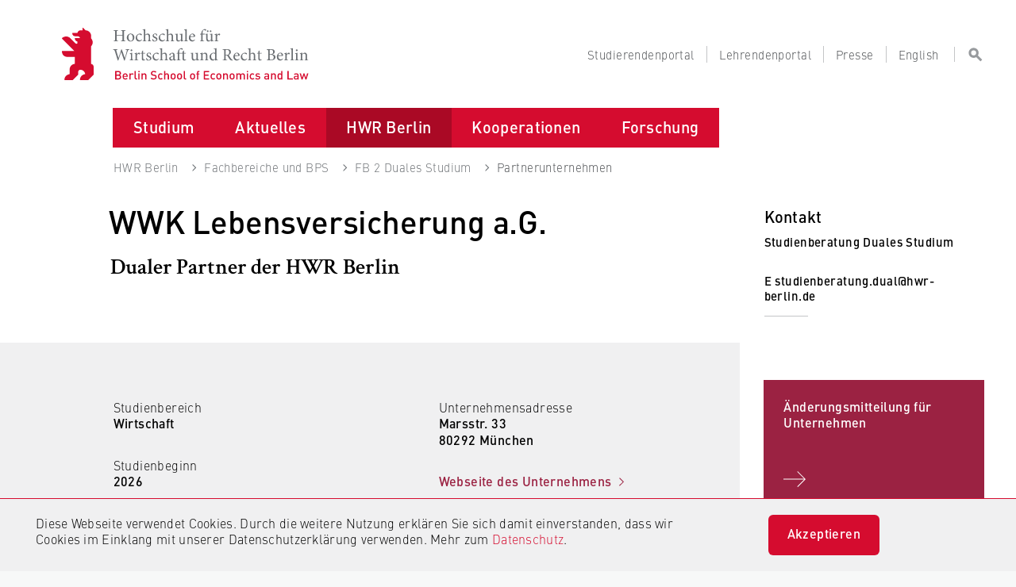

--- FILE ---
content_type: text/html; charset=utf-8
request_url: https://www.hwr-berlin.de/hwr-berlin/fachbereiche-und-bps/fb-2-duales-studium/partnerunternehmen/unternehmensdetail/247-wwk-lebensversicherung-ag/
body_size: 19394
content:
<!DOCTYPE html>
<html lang="de" dir="ltr">
<head>

<meta charset="utf-8">
<!-- 
	This website is powered by TYPO3 - inspiring people to share!
	TYPO3 is a free open source Content Management Framework initially created by Kasper Skaarhoj and licensed under GNU/GPL.
	TYPO3 is copyright 1998-2026 of Kasper Skaarhoj. Extensions are copyright of their respective owners.
	Information and contribution at https://typo3.org/
-->


<link rel="icon" href="/_assets/ac81c7f219032f55dbeda0c31862c3d1/Images/favicon.ico" type="image/png">
<title>Unternehmensdetail | HWR Berlin</title>
<meta name="generator" content="TYPO3 CMS">
<meta name="robots" content="index, follow">
<meta name="viewport" content="width=device-width, initial-scale=1">
<meta name="twitter:card" content="summary">
<meta name="revisit-after" content="1 day">


<link rel="stylesheet" href="/_assets/da037883643583719ff1c16a170c14d9/Css/shariff.complete.css?1743063751" media="all">
<link rel="stylesheet" href="/_assets/ac81c7f219032f55dbeda0c31862c3d1/CSS/app.css?1769605654" media="screen">
<link rel="stylesheet" href="/_assets/ac81c7f219032f55dbeda0c31862c3d1/CSS/custom.css?1769605654" media="screen">
<link rel="stylesheet" href="/_assets/ac81c7f219032f55dbeda0c31862c3d1/CSS/customCss.css?1769605654" media="screen">
<link rel="stylesheet" href="/_assets/ac81c7f219032f55dbeda0c31862c3d1/CSS/print.css?1769605654" media="print">






<!-- Matomo -->
            <script type="text/javascript">
                var _paq = _paq || [];
                /* tracker methods like "setCustomDimension" should be called before "trackPageView" */
                _paq.push(['trackPageView']);
                _paq.push(['enableLinkTracking']);
                (function() {
                    var u="https://webstats.hwr-berlin.de/";
                    _paq.push(['setTrackerUrl', u+'piwik.php']);
                    _paq.push(['setSiteId', '9']);
                    var d=document, g=d.createElement('script'), s=d.getElementsByTagName('script')[0];
                    g.type='text/javascript'; g.async=true; g.defer=true; g.src=u+'piwik.js'; s.parentNode.insertBefore(g,s);
                })();
            </script>
            <!-- End Matomo Code -->
<link rel="canonical" href="https://www.hwr-berlin.de/hwr-berlin/fachbereiche-und-bps/fb-2-duales-studium/partnerunternehmen/unternehmensdetail/247-wwk-lebensversicherung-ag"/>

<link rel="alternate" hreflang="de-DE" href="https://www.hwr-berlin.de/hwr-berlin/fachbereiche-und-bps/fb-2-duales-studium/partnerunternehmen/unternehmensdetail/247-wwk-lebensversicherung-ag"/>
<link rel="alternate" hreflang="en-GB" href="https://www.hwr-berlin.de/en/hwr-berlin/departments-and-bps/department-2-cooperative-studies-business-technology/partner-companies/unternehmensdetail/247-wwk-lebensversicherung-ag"/>
<link rel="alternate" hreflang="x-default" href="https://www.hwr-berlin.de/hwr-berlin/fachbereiche-und-bps/fb-2-duales-studium/partnerunternehmen/unternehmensdetail/247-wwk-lebensversicherung-ag"/>
</head>
<body>
<div class="wrap--outer clip " id="page">
    
            <noscript style="padding:15px 60px 15px 15px;font-size:16px;color:#D50C2F;font-weight:bold;background-color:#F0F0F1;"><div class="noscript">In Ihrem Webbrowser wurde JavaScript deaktiviert. Dadurch stehen Ihnen wesentliche Funktionen der Webseite nicht zur Verfügung. Aktivieren Sie bitte JavaScript, um auf alle Funktionen zugreifen zu können.</div></noscript>
<header class="theme--fb2" id="header">
  <ul aria-label="Springen zu…" class="skipto">
    <li><a href="#desktop-menu">Zum Menü springen</a></li>
    <li><a href="#middle">Zum Inhalt springen</a></li>
    <li><a href="#footer">Zum Seitenende springen</a></li>
  </ul>
  <div id="header-liner" role="banner">
    <div class="header-wrap outer--top">
      <div class="stack--copy">
        <div class="flex outer" id="masthead">
          <div class="logotype2">
            <div class="inner">
              <div class="logo"><a class="block svg-link" href="/">
                  <object class="logo-alt" tabindex="-1" type="image/svg+xml" data="/_assets/ac81c7f219032f55dbeda0c31862c3d1/Images/hwr-logo-alt.svg" name="logo"></object></a></div>
              <div class="type">
                <div class="replaced"><span lang="de-DE">Hochschule für Wirtschaft und Recht Berlin <br/></span><span lang="en-US">Berlin School of Economics and Law</span></div><a class="block svg-link" href="/">
                  <object class="type" tabindex="-1" type="image/svg+xml" data="/_assets/ac81c7f219032f55dbeda0c31862c3d1/Images/hwr-type.svg" name="type"></object></a>
              </div>
            </div>
          </div>
          <!--phablet-menu-->
          <div id="phablet-menu">
            <button class="reset block frozen-right" id="phablet-menu-btn" aria-controls="phablet-menu-nav" aria-expanded="false">
              <span class="bars"></span>
            </button>
            <nav class="solid--std" id="phablet-menu-nav" aria-hidden="true" aria-label="Hauptmenü">
              <div class="stack--xl">
                <div class="nav-main menu-level outer stop">
                  <div class="grid--ml">
                    <div class="menu-meta span--copy">
                      <p class="phablet-toplinks sans--meta trim">
                        <a href="/studierendenportal"><span class="target">Studierendenportal</span></a><a href="/lehrendenportal"><span class="target">Lehrendenportal</span></a><a href="/presse"><span class="target">Presse</span></a><span class="target"><a href="/en/hwr-berlin/departments-and-bps/department-2-cooperative-studies-business-technology/partner-companies/unternehmensdetail/247-wwk-lebensversicherung-ag">English</a></span>
                      </p>
                    </div>
                    <div class="menu-head span--copy">
                      <!-- search-form-->
                      <form class="search-form" action="/search">
                        <div class="stack--ml">
                          <!-- search-field2-->
                          <div class="search-field2">
                            <div class="inner">
                              <input class="search-input sans--m add-autocomplete" type="search" id="ba7dad" name="mksearch[term]" placeholder="Suche">
                              <label class="vhide" for="ba7dad">Suche / Search</label>
                              <button class="field-post sans--m" type="submit">
                                <span>
                                  <svg class="block">
                                    <use xlink:href="/_assets/ac81c7f219032f55dbeda0c31862c3d1/Images/icons.svg#search"></use>
                                  </svg>
                                </span>
                              </button>
                            </div>
                          </div>
                          <!--/ search-field2-->
                        </div>
                      </form>
                      <!--/ search-form-->
                    </div>
                    <ul class="hwrmobile theme--hwr"><li class="hasSub">
                    <input type="checkbox" id="5" />
                    <span class="border-left"></span>
                    <label for="5" class="toggle">
                        <span class="icon icon--s sans target--key">
                            <svg viewBox="0 0 15 15"><path d="M3.104 3.607L1.389 5.322l6 6 6-6-1.714-1.715-4.286 4.286z" fill-rule="nonzero"/>
                            </svg>
                        </span>
                    </label><a href="/studium" class="sans--ms strong block target">Studium</a><ul class="subnavi"><li class="hasSub">
                    <input type="checkbox" id="11" />
                    <span class="border-left"></span>
                    <label for="11" class="toggle">
                        <span class="icon icon--s sans target--key">
                            <svg viewBox="0 0 15 15"><path d="M3.104 3.607L1.389 5.322l6 6 6-6-1.714-1.715-4.286 4.286z" fill-rule="nonzero"/>
                            </svg>
                        </span>
                    </label><a href="/studium/studiengaenge" class="sans--ms strong block target">Studiengänge</a><ul class="subnavi"><li><a href="/studium/studiengaenge/studiengang-finden" class="sans--ms strong block target">Studiengang finden</a><span class="border-bottom"></span></li><li><a href="/studium/studiengaenge/faq-studium" class="sans--ms strong block target">FAQ Studium</a><span class="border-bottom"></span></li><li><a href="https://www.berlin-professional-school.de/?pk_campaign=HWR&amp;pk_kwd=Navi_Studiengaenge" class="sans--ms strong block target">Weiterbildung Berlin Professional School</a><span class="border-bottom"></span></li><li><a href="/studium/studiengaenge/studienabschluesse" class="sans--ms strong block target">Studienabschlüsse</a><span class="border-bottom"></span></li></ul><span class="border-bottom"></span>
                </li><li class="hasSub">
                    <input type="checkbox" id="13" />
                    <span class="border-left"></span>
                    <label for="13" class="toggle">
                        <span class="icon icon--s sans target--key">
                            <svg viewBox="0 0 15 15"><path d="M3.104 3.607L1.389 5.322l6 6 6-6-1.714-1.715-4.286 4.286z" fill-rule="nonzero"/>
                            </svg>
                        </span>
                    </label><a href="/studium/weitere-studienangebote" class="sans--ms strong block target">Weitere Studienangebote</a><ul class="subnavi"><li class="hasSub">
                    <input type="checkbox" id="576" />
                    <span class="border-left"></span>
                    <label for="576" class="toggle">
                        <span class="icon icon--s sans target--key">
                            <svg viewBox="0 0 15 15"><path d="M3.104 3.607L1.389 5.322l6 6 6-6-1.714-1.715-4.286 4.286z" fill-rule="nonzero"/>
                            </svg>
                        </span>
                    </label><a href="/studium/weitere-studienangebote/studium-generale" class="sans--ms strong block target">Studium Generale</a><ul class="subnavi"><li><a href="/studium/weitere-studienangebote/studium-generale/alle-kurse" class="sans--ms strong block target">Alle Kurse</a><span class="border-bottom"></span></li><li><a href="/studium/weitere-studienangebote/studium-generale/digitales" class="sans--ms strong block target">Digitales</a><span class="border-bottom"></span></li><li><a href="/studium/weitere-studienangebote/studium-generale/gut-ins-studium-starten" class="sans--ms strong block target">Gut ins Studium starten</a><span class="border-bottom"></span></li><li><a href="/studium/weitere-studienangebote/studium-generale/gut-in-den-beruf-starten/-skills" class="sans--ms strong block target">Gut in den Beruf starten/ Skills</a><span class="border-bottom"></span></li><li><a href="/studium/weitere-studienangebote/studium-generale/internationales" class="sans--ms strong block target">Internationales</a><span class="border-bottom"></span></li><li><a href="/studium/weitere-studienangebote/studium-generale/kreatives" class="sans--ms strong block target">Kreatives</a><span class="border-bottom"></span></li><li><a href="/studium/weitere-studienangebote/studium-generale/nachhaltigkeit" class="sans--ms strong block target">Nachhaltigkeit</a><span class="border-bottom"></span></li><li><a href="/studium/weitere-studienangebote/studium-generale/politik-und-gesellschaft" class="sans--ms strong block target">Politik und Gesellschaft</a><span class="border-bottom"></span></li><li><a href="/studium/weitere-studienangebote/studium-generale/vielfalt" class="sans--ms strong block target">Vielfalt</a><span class="border-bottom"></span></li><li><a href="/studium/weitere-studienangebote/studium-generale/wissenschaftliches-arbeiten-/-schreiben" class="sans--ms strong block target">Wissenschaftliches Arbeiten / Schreiben</a><span class="border-bottom"></span></li></ul><span class="border-bottom"></span>
                </li><li><a href="/studium/weitere-studienangebote/juniorstudium" class="sans--ms strong block target">Juniorstudium</a><span class="border-bottom"></span></li><li><a href="/studium/weitere-studienangebote/angebote-fuer-gefluechtete" class="sans--ms strong block target">Angebote für Geflüchtete</a><span class="border-bottom"></span></li><li><a href="/studium/weitere-studienangebote/hwrstart-mathematik" class="sans--ms strong block target">HWRstart Mathematik</a><span class="border-bottom"></span></li><li><a href="/studium/weitere-studienangebote/wirtschaftssprachen" class="sans--ms strong block target">Wirtschaftssprachen</a><span class="border-bottom"></span></li><li><a href="/studium/weitere-studienangebote/gast-und-nebenhoererschaft" class="sans--ms strong block target">Gast-und Nebenhörerschaft</a><span class="border-bottom"></span></li></ul><span class="border-bottom"></span>
                </li><li class="hasSub">
                    <input type="checkbox" id="12" />
                    <span class="border-left"></span>
                    <label for="12" class="toggle">
                        <span class="icon icon--s sans target--key">
                            <svg viewBox="0 0 15 15"><path d="M3.104 3.607L1.389 5.322l6 6 6-6-1.714-1.715-4.286 4.286z" fill-rule="nonzero"/>
                            </svg>
                        </span>
                    </label><a href="/studium/international-studieren" class="sans--ms strong block target">International studieren</a><ul class="subnavi"><li><a href="/studium/international-studieren/international-students" class="sans--ms strong block target">International Students</a><span class="border-bottom"></span></li><li class="hasSub">
                    <input type="checkbox" id="524" />
                    <span class="border-left"></span>
                    <label for="524" class="toggle">
                        <span class="icon icon--s sans target--key">
                            <svg viewBox="0 0 15 15"><path d="M3.104 3.607L1.389 5.322l6 6 6-6-1.714-1.715-4.286 4.286z" fill-rule="nonzero"/>
                            </svg>
                        </span>
                    </label><a href="/studium/international-studieren/gaststudierende" class="sans--ms strong block target">Gaststudierende</a><ul class="subnavi"><li><a href="/studium/international-studieren/gaststudierende/fachbereich-1-wirtschaftswissenschaften" class="sans--ms strong block target">Fachbereich 1 Wirtschaftswissenschaften</a><span class="border-bottom"></span></li><li><a href="/studium/international-studieren/gaststudierende/fachbereich-2-duales-studium" class="sans--ms strong block target">Fachbereich 2 Duales Studium</a><span class="border-bottom"></span></li><li><a href="/studium/international-studieren/gaststudierende/fachbereich-3-4-und-5" class="sans--ms strong block target">Fachbereich 3, 4 und 5</a><span class="border-bottom"></span></li></ul><span class="border-bottom"></span>
                </li><li><a href="/studium/international-studieren/hwr-berlin-summer-winter-school" class="sans--ms strong block target">HWR Berlin Summer & Winter School</a><span class="border-bottom"></span></li><li class="hasSub">
                    <input type="checkbox" id="532" />
                    <span class="border-left"></span>
                    <label for="532" class="toggle">
                        <span class="icon icon--s sans target--key">
                            <svg viewBox="0 0 15 15"><path d="M3.104 3.607L1.389 5.322l6 6 6-6-1.714-1.715-4.286 4.286z" fill-rule="nonzero"/>
                            </svg>
                        </span>
                    </label><a href="/studium/international-studieren/studieren-im-ausland" class="sans--ms strong block target">Studieren im Ausland</a><ul class="subnavi"><li><a href="/studium/international-studieren/studieren-im-ausland/auslandssemester-an-einer-partnerhochschule" class="sans--ms strong block target">Auslandssemester an einer Partnerhochschule</a><span class="border-bottom"></span></li><li><a href="/studium/international-studieren/studieren-im-ausland/doppelabschlussprogramm" class="sans--ms strong block target">Doppelabschlussprogramm</a><span class="border-bottom"></span></li><li><a href="/studium/international-studieren/studieren-im-ausland/studieren-an-einer-anderen-hochschule" class="sans--ms strong block target">Studieren an einer anderen Hochschule</a><span class="border-bottom"></span></li><li><a href="/studium/international-studieren/studieren-im-ausland/foerderung-und-stipendien" class="sans--ms strong block target">Förderung und Stipendien</a><span class="border-bottom"></span></li><li><a href="/studium/international-studieren/studieren-im-ausland/faq-haeufig-gestellte-fragen" class="sans--ms strong block target">FAQ: Häufig gestellte Fragen</a><span class="border-bottom"></span></li></ul><span class="border-bottom"></span>
                </li><li><a href="/studium/international-studieren/praktikum-im-ausland" class="sans--ms strong block target">Fördermöglichkeiten für Auslandspraktika</a><span class="border-bottom"></span></li><li><a href="/studium/international-studieren/buddy-werden" class="sans--ms strong block target">Buddy werden</a><span class="border-bottom"></span></li></ul><span class="border-bottom"></span>
                </li><li class="hasSub">
                    <input type="checkbox" id="15" />
                    <span class="border-left"></span>
                    <label for="15" class="toggle">
                        <span class="icon icon--s sans target--key">
                            <svg viewBox="0 0 15 15"><path d="M3.104 3.607L1.389 5.322l6 6 6-6-1.714-1.715-4.286 4.286z" fill-rule="nonzero"/>
                            </svg>
                        </span>
                    </label><a href="/studium/beratung" class="sans--ms strong block target">Beratung</a><ul class="subnavi"><li class="hasSub">
                    <input type="checkbox" id="32" />
                    <span class="border-left"></span>
                    <label for="32" class="toggle">
                        <span class="icon icon--s sans target--key">
                            <svg viewBox="0 0 15 15"><path d="M3.104 3.607L1.389 5.322l6 6 6-6-1.714-1.715-4.286 4.286z" fill-rule="nonzero"/>
                            </svg>
                        </span>
                    </label><a href="/studium/beratung/allgemeine-studienberatung" class="sans--ms strong block target">Allgemeine Studienberatung</a><ul class="subnavi"><li><a href="/studium/beratung/allgemeine-studienberatung/anrechnung-von-kompetenzen" class="sans--ms strong block target">Anrechnung von Kompetenzen</a><span class="border-bottom"></span></li></ul><span class="border-bottom"></span>
                </li><li><a href="/studium/beratung/studienberatung-der-fachbereiche" class="sans--ms strong block target">Studienberatung der Fachbereiche</a><span class="border-bottom"></span></li><li class="hasSub">
                    <input type="checkbox" id="33" />
                    <span class="border-left"></span>
                    <label for="33" class="toggle">
                        <span class="icon icon--s sans target--key">
                            <svg viewBox="0 0 15 15"><path d="M3.104 3.607L1.389 5.322l6 6 6-6-1.714-1.715-4.286 4.286z" fill-rule="nonzero"/>
                            </svg>
                        </span>
                    </label><a href="/studium/beratung/psychologische-beratung" class="sans--ms strong block target">Psychologische Beratung</a><ul class="subnavi"><li><a href="/studium/beratung/psychologische-beratung/selbsthilfe-bei-stress-und-problemen" class="sans--ms strong block target">Selbsthilfe bei Stress und Problemen</a><span class="border-bottom"></span></li></ul><span class="border-bottom"></span>
                </li><li><a href="/studium/international-studieren/studieren-im-ausland" class="sans--ms strong block target">Studieren im Ausland</a><span class="border-bottom"></span></li><li class="hasSub">
                    <input type="checkbox" id="36" />
                    <span class="border-left"></span>
                    <label for="36" class="toggle">
                        <span class="icon icon--s sans target--key">
                            <svg viewBox="0 0 15 15"><path d="M3.104 3.607L1.389 5.322l6 6 6-6-1.714-1.715-4.286 4.286z" fill-rule="nonzero"/>
                            </svg>
                        </span>
                    </label><a href="/studium/beratung/studieren-mit-familie" class="sans--ms strong block target">Studieren mit Familie</a><ul class="subnavi"><li><a href="/studium/beratung/studieren-mit-familie/flexible-kinderbetreuung-der-hwr-berlin" class="sans--ms strong block target">Flexible Kinderbetreuung der HWR Berlin</a><span class="border-bottom"></span></li><li><a href="/studium/beratung/studieren-mit-familie/ferienbetreuung" class="sans--ms strong block target">Ferienbetreuung</a><span class="border-bottom"></span></li></ul><span class="border-bottom"></span>
                </li><li class="hasSub">
                    <input type="checkbox" id="34" />
                    <span class="border-left"></span>
                    <label for="34" class="toggle">
                        <span class="icon icon--s sans target--key">
                            <svg viewBox="0 0 15 15"><path d="M3.104 3.607L1.389 5.322l6 6 6-6-1.714-1.715-4.286 4.286z" fill-rule="nonzero"/>
                            </svg>
                        </span>
                    </label><a href="/studium/beratung/studium-mit-behinderung-oder-chronischer-erkrankung" class="sans--ms strong block target">Studium mit Behinderung oder chronischer Erkrankung</a><ul class="subnavi"><li><a href="/studium/beratung/studium-mit-behinderung-oder-chronischer-erkrankung/nachteilsausgleich" class="sans--ms strong block target">Nachteilsausgleich</a><span class="border-bottom"></span></li><li><a href="/studium/beratung/studium-mit-behinderung-oder-chronischer-erkrankung/vernetzung-und-empowerment" class="sans--ms strong block target">Vernetzung und Empowerment</a><span class="border-bottom"></span></li><li><a href="/studium/beratung/studium-mit-behinderung-oder-chronischer-erkrankung/kampagne" class="sans--ms strong block target">Kampagne #istjakrass</a><span class="border-bottom"></span></li><li><a href="/studium/beratung/studium-mit-behinderung-oder-chronischer-erkrankung/unterstuetzung-an-der-hochschule-und-ausserhalb" class="sans--ms strong block target">Unterstützung an der Hochschule und außerhalb</a><span class="border-bottom"></span></li></ul><span class="border-bottom"></span>
                </li></ul><span class="border-bottom"></span>
                </li><li class="hasSub">
                    <input type="checkbox" id="14" />
                    <span class="border-left"></span>
                    <label for="14" class="toggle">
                        <span class="icon icon--s sans target--key">
                            <svg viewBox="0 0 15 15"><path d="M3.104 3.607L1.389 5.322l6 6 6-6-1.714-1.715-4.286 4.286z" fill-rule="nonzero"/>
                            </svg>
                        </span>
                    </label><a href="/studium/bewerbung" class="sans--ms strong block target">Bewerbung</a><ul class="subnavi"><li class="hasSub">
                    <input type="checkbox" id="1691" />
                    <span class="border-left"></span>
                    <label for="1691" class="toggle">
                        <span class="icon icon--s sans target--key">
                            <svg viewBox="0 0 15 15"><path d="M3.104 3.607L1.389 5.322l6 6 6-6-1.714-1.715-4.286 4.286z" fill-rule="nonzero"/>
                            </svg>
                        </span>
                    </label><a href="/studium/bewerbung/buero-fuer-bewerbung-zulassung-und-immatrikulation" class="sans--ms strong block target">Büro für Bewerbung, Zulassung und Immatrikulation</a><ul class="subnavi"><li><a href="/studium/bewerbung/buero-fuer-bewerbung-zulassung-und-immatrikulation/bewerben-an-der-hwr-berlin" class="sans--ms strong block target">Bewerben an der HWR Berlin</a><span class="border-bottom"></span></li></ul><span class="border-bottom"></span>
                </li><li><a href="/studium/bewerbung/bewerbung-von-a-bis-z" class="sans--ms strong block target">Bewerbung von A bis Z</a><span class="border-bottom"></span></li><li><a href="/studium/bewerbung/voraussetzungen-fuer-dein-studium" class="sans--ms strong block target">Voraussetzungen für dein Studium</a><span class="border-bottom"></span></li><li><a href="/studium/bewerbung/bewerbungsfristen" class="sans--ms strong block target">Bewerbungsfristen</a><span class="border-bottom"></span></li><li><a href="/studium/bewerbung/bachelor-bewerbung" class="sans--ms strong block target">Bewerbung Bachelor</a><span class="border-bottom"></span></li><li class="hasSub">
                    <input type="checkbox" id="1787" />
                    <span class="border-left"></span>
                    <label for="1787" class="toggle">
                        <span class="icon icon--s sans target--key">
                            <svg viewBox="0 0 15 15"><path d="M3.104 3.607L1.389 5.322l6 6 6-6-1.714-1.715-4.286 4.286z" fill-rule="nonzero"/>
                            </svg>
                        </span>
                    </label><a href="/studium/bewerbung/bewerbung-duales-studium" class="sans--ms strong block target">Bewerbung Duales Studium</a><ul class="subnavi"><li><a href="/studium/bewerbung/bewerbung-duales-studium/bewerbung-fb-duales-studium" class="sans--ms strong block target">Bewerbung FB Duales Studium</a><span class="border-bottom"></span></li><li><a href="/studium/bewerbung/bewerbung-duales-studium/bewerbung-fb-allgemeine-verwaltung" class="sans--ms strong block target">Bewerbung FB Allgemeine Verwaltung</a><span class="border-bottom"></span></li></ul><span class="border-bottom"></span>
                </li><li><a href="/studium/bewerbung/master-bewerbung" class="sans--ms strong block target">Bewerbung Master</a><span class="border-bottom"></span></li><li><a href="/studium/bewerbung/bewerbungsverfahren" class="sans--ms strong block target">Bewerbungsverfahren</a><span class="border-bottom"></span></li><li><a href="/studium/bewerbung/studieren-ohne-abitur" class="sans--ms strong block target">Studieren ohne Abitur</a><span class="border-bottom"></span></li><li><a href="/studium/bewerbung/zweitstudium" class="sans--ms strong block target">Zweitstudium</a><span class="border-bottom"></span></li><li><a href="/studium/weitere-studienangebote/gast-und-nebenhoererschaft" class="sans--ms strong block target">Gast- und Nebenhörerschaft</a><span class="border-bottom"></span></li><li><a href="/studium/bewerbung/antraege-fuer-sonderfaelle" class="sans--ms strong block target">Anträge für Sonderfälle</a><span class="border-bottom"></span></li></ul><span class="border-bottom"></span>
                </li><li class="hasSub">
                    <input type="checkbox" id="39" />
                    <span class="border-left"></span>
                    <label for="39" class="toggle">
                        <span class="icon icon--s sans target--key">
                            <svg viewBox="0 0 15 15"><path d="M3.104 3.607L1.389 5.322l6 6 6-6-1.714-1.715-4.286 4.286z" fill-rule="nonzero"/>
                            </svg>
                        </span>
                    </label><a href="/studium/studieren-an-der-hwr-berlin" class="sans--ms strong block target">Studieren an der HWR Berlin</a><ul class="subnavi"><li><a href="/studium/studieren-an-der-hwr-berlin/ins-studium-starten" class="sans--ms strong block target">Ins Studium starten</a><span class="border-bottom"></span></li><li class="hasSub">
                    <input type="checkbox" id="42" />
                    <span class="border-left"></span>
                    <label for="42" class="toggle">
                        <span class="icon icon--s sans target--key">
                            <svg viewBox="0 0 15 15"><path d="M3.104 3.607L1.389 5.322l6 6 6-6-1.714-1.715-4.286 4.286z" fill-rule="nonzero"/>
                            </svg>
                        </span>
                    </label><a href="/studium/studieren-an-der-hwr-berlin/studienorganisation" class="sans--ms strong block target">Studienorganisation</a><ul class="subnavi"><li><a href="/studium/studieren-an-der-hwr-berlin/studienorganisation/rueckmeldung" class="sans--ms strong block target">Rückmeldung</a><span class="border-bottom"></span></li><li><a href="/studium/studieren-an-der-hwr-berlin/studienorganisation/fristen-und-termine" class="sans--ms strong block target">Fristen und Termine</a><span class="border-bottom"></span></li><li><a href="/studium/studieren-an-der-hwr-berlin/studienorganisation/beurlaubung" class="sans--ms strong block target">Beurlaubung</a><span class="border-bottom"></span></li><li><a href="/studium/studieren-an-der-hwr-berlin/studienorganisation/teilzeitstudium" class="sans--ms strong block target">Teilzeitstudium</a><span class="border-bottom"></span></li><li><a href="/studium/studieren-an-der-hwr-berlin/studienorganisation/exmatrikulation" class="sans--ms strong block target">Exmatrikulation</a><span class="border-bottom"></span></li><li><a href="/studium/studieren-an-der-hwr-berlin/studienorganisation/exmatrikulation-von-amts-wegen" class="sans--ms strong block target">Exmatrikulation von Amts wegen</a><span class="border-bottom"></span></li><li><a href="/studium/studieren-an-der-hwr-berlin/studienorganisation/semesterbeitrag" class="sans--ms strong block target">Semesterbeitrag</a><span class="border-bottom"></span></li><li><a href="/studium/studieren-an-der-hwr-berlin/studienorganisation/semesterticket" class="sans--ms strong block target">Semesterticket</a><span class="border-bottom"></span></li><li><a href="/studium/studieren-an-der-hwr-berlin/studienorganisation/aenderung-des-geschlechtseintrags" class="sans--ms strong block target">Änderung des Geschlechtseintrags</a><span class="border-bottom"></span></li></ul><span class="border-bottom"></span>
                </li><li><a href="/studierendenportal" class="sans--ms strong block target">Studierendenportal</a><span class="border-bottom"></span></li><li class="hasSub">
                    <input type="checkbox" id="650" />
                    <span class="border-left"></span>
                    <label for="650" class="toggle">
                        <span class="icon icon--s sans target--key">
                            <svg viewBox="0 0 15 15"><path d="M3.104 3.607L1.389 5.322l6 6 6-6-1.714-1.715-4.286 4.286z" fill-rule="nonzero"/>
                            </svg>
                        </span>
                    </label><a href="/studium/studieren-an-der-hwr-berlin/studienfinanzierung" class="sans--ms strong block target">Studienfinanzierung</a><ul class="subnavi"><li><a href="/studium/international-studieren/studieren-im-ausland/foerderung-und-stipendien" class="sans--ms strong block target">Studieren im Ausland</a><span class="border-bottom"></span></li></ul><span class="border-bottom"></span>
                </li><li class="hasSub">
                    <input type="checkbox" id="580" />
                    <span class="border-left"></span>
                    <label for="580" class="toggle">
                        <span class="icon icon--s sans target--key">
                            <svg viewBox="0 0 15 15"><path d="M3.104 3.607L1.389 5.322l6 6 6-6-1.714-1.715-4.286 4.286z" fill-rule="nonzero"/>
                            </svg>
                        </span>
                    </label><a href="/studium/studieren-an-der-hwr-berlin/stipendien-und-auszeichnungen" class="sans--ms strong block target">Stipendien und Auszeichnungen</a><ul class="subnavi"><li><a href="/studium/studieren-an-der-hwr-berlin/stipendien-und-auszeichnungen/hwr-talente" class="sans--ms strong block target">HWR Talente</a><span class="border-bottom"></span></li><li><a href="/studium/studieren-an-der-hwr-berlin/stipendien-und-auszeichnungen/deutschlandstipendium" class="sans--ms strong block target">Deutschlandstipendium</a><span class="border-bottom"></span></li><li><a href="/studium/studieren-an-der-hwr-berlin/stipendien-und-auszeichnungen/daad-preis-fuer-internationale-studierende" class="sans--ms strong block target">DAAD-Preis für internationale Studierende</a><span class="border-bottom"></span></li></ul><span class="border-bottom"></span>
                </li><li><a href="/studium/studieren-an-der-hwr-berlin/career-service" class="sans--ms strong block target">Career Service</a><span class="border-bottom"></span></li><li><a href="/studium/studieren-an-der-hwr-berlin/alumni" class="sans--ms strong block target">Alumni</a><span class="border-bottom"></span></li></ul><span class="border-bottom"></span>
                </li></ul><span class="border-bottom"></span>
                </li><li class="hasSub">
                    <input type="checkbox" id="6" />
                    <span class="border-left"></span>
                    <label for="6" class="toggle">
                        <span class="icon icon--s sans target--key">
                            <svg viewBox="0 0 15 15"><path d="M3.104 3.607L1.389 5.322l6 6 6-6-1.714-1.715-4.286 4.286z" fill-rule="nonzero"/>
                            </svg>
                        </span>
                    </label><a href="/aktuelles" class="sans--ms strong block target">Aktuelles</a><ul class="subnavi"><li><a href="/aktuelles/veranstaltungen" class="sans--ms strong block target">Veranstaltungen</a><span class="border-bottom"></span></li><li class="hasSub">
                    <input type="checkbox" id="762" />
                    <span class="border-left"></span>
                    <label for="762" class="toggle">
                        <span class="icon icon--s sans target--key">
                            <svg viewBox="0 0 15 15"><path d="M3.104 3.607L1.389 5.322l6 6 6-6-1.714-1.715-4.286 4.286z" fill-rule="nonzero"/>
                            </svg>
                        </span>
                    </label><a href="/aktuelles/neuigkeiten" class="sans--ms strong block target">Neuigkeiten</a><ul class="subnavi"><li><a href="/forschung/forschungsprojekte/schlaglichter-aus-der-forschung" class="sans--ms strong block target">Schlaglichter aus der Forschung</a><span class="border-bottom"></span></li><li><a href="/aktuelles/neuigkeiten/auszeichnungen" class="sans--ms strong block target">Auszeichnungen</a><span class="border-bottom"></span></li><li><a href="/aktuelles/neuigkeiten/publikationen" class="sans--ms strong block target">Publikationen</a><span class="border-bottom"></span></li><li><a href="/aktuelles/neuigkeiten/hwr-berlin-lehrpreis" class="sans--ms strong block target">HWR Berlin Lehrpreis</a><span class="border-bottom"></span></li></ul><span class="border-bottom"></span>
                </li><li class="hasSub">
                    <input type="checkbox" id="1849" />
                    <span class="border-left"></span>
                    <label for="1849" class="toggle">
                        <span class="icon icon--s sans target--key">
                            <svg viewBox="0 0 15 15"><path d="M3.104 3.607L1.389 5.322l6 6 6-6-1.714-1.715-4.286 4.286z" fill-rule="nonzero"/>
                            </svg>
                        </span>
                    </label><a href="/aktuelles/podcasts" class="sans--ms strong block target">Podcasts</a><ul class="subnavi"><li><a href="/aktuelles/podcasts/gemeinsam-weiterdenken" class="sans--ms strong block target">Gemeinsam weiterdenken</a><span class="border-bottom"></span></li><li><a href="/aktuelles/podcasts/gemeinsam-weiterdenken-hoch6" class="sans--ms strong block target">Gemeinsam weiterdenken hoch6</a><span class="border-bottom"></span></li></ul><span class="border-bottom"></span>
                </li><li class="hasSub">
                    <input type="checkbox" id="1372" />
                    <span class="border-left"></span>
                    <label for="1372" class="toggle">
                        <span class="icon icon--s sans target--key">
                            <svg viewBox="0 0 15 15"><path d="M3.104 3.607L1.389 5.322l6 6 6-6-1.714-1.715-4.286 4.286z" fill-rule="nonzero"/>
                            </svg>
                        </span>
                    </label><a href="/aktuelles/themen" class="sans--ms strong block target">Themen</a><ul class="subnavi"><li><a href="/aktuelles/themen/themenjahr-demokratie" class="sans--ms strong block target">Themenjahr Demokratie</a><span class="border-bottom"></span></li><li><a href="/hwr-berlin/ueber-uns/diversitaet" class="sans--ms strong block target">Themenjahr Vielfalt</a><span class="border-bottom"></span></li><li><a href="/hwr-berlin/ueber-uns/nachhaltigkeit-und-klimaschutz" class="sans--ms strong block target">Themenjahr Nachhaltigkeit</a><span class="border-bottom"></span></li><li><a href="/aktuelles/themen/themenjahr-berlin" class="sans--ms strong block target">Themenjahr Berlin</a><span class="border-bottom"></span></li><li><a href="/aktuelles/themen/entrepreneurship-an-der-hwr-berlin" class="sans--ms strong block target">Entrepreneurship an der HWR Berlin</a><span class="border-bottom"></span></li></ul><span class="border-bottom"></span>
                </li><li><a href="/aktuelles/social-media" class="sans--ms strong block target">Social Media</a><span class="border-bottom"></span></li><li><a href="/aktuelles/oeffentliche-ausschreibungen" class="sans--ms strong block target">Öffentliche Ausschreibungen</a><span class="border-bottom"></span></li><li><a href="/hwr-berlin/stellenangebote" class="sans--ms strong block target">Stellenangebote</a><span class="border-bottom"></span></li></ul><span class="border-bottom"></span>
                </li><li class="active hasSub">
                    <input type="checkbox" id="7" checked="checked" />
                    <span class="border-left"></span>
                    <label for="7" class="toggle">
                        <span class="icon icon--s sans target--key">
                            <svg viewBox="0 0 15 15"><path d="M3.104 3.607L1.389 5.322l6 6 6-6-1.714-1.715-4.286 4.286z" fill-rule="nonzero"/>
                            </svg>
                        </span>
                    </label><a href="/hwr-berlin" class="sans--ms strong block target--key">HWR Berlin</a><ul class="subnavi"><li class="hasSub">
                    <input type="checkbox" id="48" />
                    <span class="border-left"></span>
                    <label for="48" class="toggle">
                        <span class="icon icon--s sans target--key">
                            <svg viewBox="0 0 15 15"><path d="M3.104 3.607L1.389 5.322l6 6 6-6-1.714-1.715-4.286 4.286z" fill-rule="nonzero"/>
                            </svg>
                        </span>
                    </label><a href="/hwr-berlin/ueber-uns" class="sans--ms strong block target">Über uns</a><ul class="subnavi"><li class="hasSub">
                    <input type="checkbox" id="54" />
                    <span class="border-left"></span>
                    <label for="54" class="toggle">
                        <span class="icon icon--s sans target--key">
                            <svg viewBox="0 0 15 15"><path d="M3.104 3.607L1.389 5.322l6 6 6-6-1.714-1.715-4.286 4.286z" fill-rule="nonzero"/>
                            </svg>
                        </span>
                    </label><a href="/hwr-berlin/ueber-uns/portraet" class="sans--ms strong block target">Porträt</a><ul class="subnavi"><li><a href="/hwr-berlin/ueber-uns/portraet/zahlen-daten-fakten" class="sans--ms strong block target">Zahlen, Daten, Fakten</a><span class="border-bottom"></span></li><li><a href="/hwr-berlin/ueber-uns/portraet/standorte" class="sans--ms strong block target">Standorte</a><span class="border-bottom"></span></li></ul><span class="border-bottom"></span>
                </li><li><a href="/hwr-berlin/ueber-uns/leitbild-der-hwr-berlin" class="sans--ms strong block target">Leitbild der HWR Berlin</a><span class="border-bottom"></span></li><li><a href="/hwr-berlin/ueber-uns/strategiepapiere-der-hwr-berlin" class="sans--ms strong block target">Strategiepapiere der HWR Berlin</a><span class="border-bottom"></span></li><li class="hasSub">
                    <input type="checkbox" id="57" />
                    <span class="border-left"></span>
                    <label for="57" class="toggle">
                        <span class="icon icon--s sans target--key">
                            <svg viewBox="0 0 15 15"><path d="M3.104 3.607L1.389 5.322l6 6 6-6-1.714-1.715-4.286 4.286z" fill-rule="nonzero"/>
                            </svg>
                        </span>
                    </label><a href="/hwr-berlin/ueber-uns/qualitaetsmanagement" class="sans--ms strong block target">Qualitätsmanagement</a><ul class="subnavi"><li><a href="/hwr-berlin/ueber-uns/qualitaetsmanagement/leitbild-studium-und-lehre" class="sans--ms strong block target">Leitbild Studium und Lehre</a><span class="border-bottom"></span></li><li><a href="/hwr-berlin/ueber-uns/qualitaetsmanagement/verfahren-im-qualitaetsmanagementsystem" class="sans--ms strong block target">Verfahren im Qualitätsmanagementsystem</a><span class="border-bottom"></span></li><li><a href="/hwr-berlin/ueber-uns/qualitaetsmanagement/interne-akkreditierung" class="sans--ms strong block target">Interne Akkreditierung</a><span class="border-bottom"></span></li><li><a href="/hwr-berlin/ueber-uns/qualitaetsmanagement/internationale-akkreditierung" class="sans--ms strong block target">Internationale Akkreditierung</a><span class="border-bottom"></span></li><li><a href="/hwr-berlin/ueber-uns/qualitaetsmanagement/evaluation-und-befragungen" class="sans--ms strong block target">Evaluation und Befragungen</a><span class="border-bottom"></span></li><li><a href="/hwr-berlin/ueber-uns/qualitaetsmanagement/prozessmanagement" class="sans--ms strong block target">Prozessmanagement</a><span class="border-bottom"></span></li><li><a href="/hwr-berlin/ueber-uns/qualitaetsmanagement/hochschuldidaktik" class="sans--ms strong block target">Hochschuldidaktik</a><span class="border-bottom"></span></li><li><a href="/hwr-berlin/ueber-uns/qualitaetsmanagement/wegweiser-fuer-anliegen-und-beschwerden" class="sans--ms strong block target">Wegweiser für Anliegen und Beschwerden</a><span class="border-bottom"></span></li></ul><span class="border-bottom"></span>
                </li><li class="hasSub">
                    <input type="checkbox" id="1790" />
                    <span class="border-left"></span>
                    <label for="1790" class="toggle">
                        <span class="icon icon--s sans target--key">
                            <svg viewBox="0 0 15 15"><path d="M3.104 3.607L1.389 5.322l6 6 6-6-1.714-1.715-4.286 4.286z" fill-rule="nonzero"/>
                            </svg>
                        </span>
                    </label><a href="/hwr-berlin/ueber-uns/nachhaltigkeit-und-klimaschutz" class="sans--ms strong block target">Nachhaltigkeit und Klimaschutz</a><ul class="subnavi"><li><a href="/hwr-berlin/ueber-uns/nachhaltigkeit-und-klimaschutz/engagieren-fuer-nachhaltigkeit" class="sans--ms strong block target">Engagieren für Nachhaltigkeit</a><span class="border-bottom"></span></li><li><a href="/hwr-berlin/ueber-uns/nachhaltigkeit-und-klimaschutz/energiesparen" class="sans--ms strong block target">Energiesparen</a><span class="border-bottom"></span></li><li><a href="/hwr-berlin/ueber-uns/nachhaltigkeit-und-klimaschutz/abfall-und-nachhaltigkeit" class="sans--ms strong block target">Abfall und Nachhaltigkeit</a><span class="border-bottom"></span></li><li><a href="/hwr-berlin/ueber-uns/nachhaltigkeit-und-klimaschutz/nachhaltigkeitszertifikat" class="sans--ms strong block target">Nachhaltigkeitszertifikat</a><span class="border-bottom"></span></li><li><a href="/hwr-berlin/ueber-uns/nachhaltigkeit-und-klimaschutz/nachhaltigkeitsakteure" class="sans--ms strong block target">Nachhaltigkeitsakteure</a><span class="border-bottom"></span></li><li><a href="/hwr-berlin/ueber-uns/nachhaltigkeit-und-klimaschutz/wettbewerb-nudge-me-if-you-can" class="sans--ms strong block target">Wettbewerb Nudge me if you can</a><span class="border-bottom"></span></li><li><a href="/hwr-berlin/ueber-uns/nachhaltigkeit-und-klimaschutz/wettbewerb-nachhaltige-hochschule" class="sans--ms strong block target">Wettbewerb Nachhaltige Hochschule</a><span class="border-bottom"></span></li><li><a href="/hwr-berlin/ueber-uns/nachhaltigkeit-und-klimaschutz/klimafreundlich-mobil" class="sans--ms strong block target">Klimafreundlich mobil</a><span class="border-bottom"></span></li></ul><span class="border-bottom"></span>
                </li><li class="hasSub">
                    <input type="checkbox" id="473" />
                    <span class="border-left"></span>
                    <label for="473" class="toggle">
                        <span class="icon icon--s sans target--key">
                            <svg viewBox="0 0 15 15"><path d="M3.104 3.607L1.389 5.322l6 6 6-6-1.714-1.715-4.286 4.286z" fill-rule="nonzero"/>
                            </svg>
                        </span>
                    </label><a href="/hwr-berlin/ueber-uns/diversitaet" class="sans--ms strong block target">Diversität</a><ul class="subnavi"><li><a href="/hwr-berlin/ueber-uns/diversitaet/beratung-bei-diskriminierung" class="sans--ms strong block target">Beratung bei Diskriminierung</a><span class="border-bottom"></span></li><li><a href="/hwr-berlin/ueber-uns/diversitaet/benachteiligungen/diskriminierungen-melden" class="sans--ms strong block target">Benachteiligungen/Diskriminierungen melden</a><span class="border-bottom"></span></li></ul><span class="border-bottom"></span>
                </li><li class="hasSub">
                    <input type="checkbox" id="1402" />
                    <span class="border-left"></span>
                    <label for="1402" class="toggle">
                        <span class="icon icon--s sans target--key">
                            <svg viewBox="0 0 15 15"><path d="M3.104 3.607L1.389 5.322l6 6 6-6-1.714-1.715-4.286 4.286z" fill-rule="nonzero"/>
                            </svg>
                        </span>
                    </label><a href="/hwr-berlin/ueber-uns/geschichte" class="sans--ms strong block target">Geschichte</a><ul class="subnavi"><li><a href="/hwr-berlin/ueber-uns/geschichte/entstehung-der-hwr-berlin" class="sans--ms strong block target">Entstehung der HWR Berlin</a><span class="border-bottom"></span></li><li><a href="/hwr-berlin/ueber-uns/geschichte/badensche-strasse-52" class="sans--ms strong block target">Badensche Straße 52</a><span class="border-bottom"></span></li><li><a href="/hwr-berlin/ueber-uns/geschichte/badensche-strasse-50-51" class="sans--ms strong block target">Badensche Straße 50-51</a><span class="border-bottom"></span></li><li><a href="/hwr-berlin/ueber-uns/geschichte/alt-friedrichsfelde" class="sans--ms strong block target">Alt-Friedrichsfelde</a><span class="border-bottom"></span></li></ul><span class="border-bottom"></span>
                </li><li><a href="/hwr-berlin/ueber-uns/personen-von-a-bis-z" class="sans--ms strong block target">Personen von A bis Z</a><span class="border-bottom"></span></li><li class="hasSub">
                    <input type="checkbox" id="341" />
                    <span class="border-left"></span>
                    <label for="341" class="toggle">
                        <span class="icon icon--s sans target--key">
                            <svg viewBox="0 0 15 15"><path d="M3.104 3.607L1.389 5.322l6 6 6-6-1.714-1.715-4.286 4.286z" fill-rule="nonzero"/>
                            </svg>
                        </span>
                    </label><a href="/hwr-berlin/ueber-uns/rechtsgrundlagen" class="sans--ms strong block target">Rechtsgrundlagen</a><ul class="subnavi"><li><a href="/hwr-berlin/ueber-uns/rechtsgrundlagen/gesetze-und-verordnungen" class="sans--ms strong block target">Gesetze und Verordnungen</a><span class="border-bottom"></span></li><li><a href="/hwr-berlin/ueber-uns/rechtsgrundlagen/mitteilungsblatt-/-bulletin" class="sans--ms strong block target">Mitteilungsblatt / Bulletin</a><span class="border-bottom"></span></li><li><a href="/hwr-berlin/ueber-uns/rechtsgrundlagen/ordnungen-und-richtlinien" class="sans--ms strong block target">Ordnungen und Richtlinien</a><span class="border-bottom"></span></li></ul><span class="border-bottom"></span>
                </li></ul><span class="border-bottom"></span>
                </li><li class="hasSub">
                    <input type="checkbox" id="679" />
                    <span class="border-left"></span>
                    <label for="679" class="toggle">
                        <span class="icon icon--s sans target--key">
                            <svg viewBox="0 0 15 15"><path d="M3.104 3.607L1.389 5.322l6 6 6-6-1.714-1.715-4.286 4.286z" fill-rule="nonzero"/>
                            </svg>
                        </span>
                    </label><a href="/hwr-berlin/hochschulleitung" class="sans--ms strong block target">Hochschulleitung</a><ul class="subnavi"><li><a href="/hwr-berlin/hochschulleitung/praesident-1" class="sans--ms strong block target">Präsident</a><span class="border-bottom"></span></li><li><a href="/hwr-berlin/hochschulleitung/erste-vizepraesidentin" class="sans--ms strong block target">Erste Vizepräsidentin</a><span class="border-bottom"></span></li><li><a href="/hwr-berlin/hochschulleitung/vizepraesident-2" class="sans--ms strong block target">Vizepräsidentin</a><span class="border-bottom"></span></li><li><a href="/hwr-berlin/hochschulleitung/vizepraesidentin-3" class="sans--ms strong block target">Vizepräsidentin</a><span class="border-bottom"></span></li><li><a href="/hwr-berlin/hochschulleitung/kanzlerin-1" class="sans--ms strong block target">Kanzlerin</a><span class="border-bottom"></span></li></ul><span class="border-bottom"></span>
                </li><li class="active hasSub">
                    <input type="checkbox" id="52" checked="checked" />
                    <span class="border-left"></span>
                    <label for="52" class="toggle">
                        <span class="icon icon--s sans target--key">
                            <svg viewBox="0 0 15 15"><path d="M3.104 3.607L1.389 5.322l6 6 6-6-1.714-1.715-4.286 4.286z" fill-rule="nonzero"/>
                            </svg>
                        </span>
                    </label><a href="/hwr-berlin/fachbereiche-und-bps" class="sans--ms strong block target--key">Fachbereiche und BPS</a><ul class="subnavi"><li class="hasSub">
                    <input type="checkbox" id="66" />
                    <span class="border-left"></span>
                    <label for="66" class="toggle">
                        <span class="icon icon--s sans target--key">
                            <svg viewBox="0 0 15 15"><path d="M3.104 3.607L1.389 5.322l6 6 6-6-1.714-1.715-4.286 4.286z" fill-rule="nonzero"/>
                            </svg>
                        </span>
                    </label><a href="/hwr-berlin/fachbereiche-und-bps/fb-1-wirtschaftswissenschaften" class="sans--ms strong block target">FB 1 Wirtschaftswissenschaften</a><ul class="subnavi"><li><a href="/hwr-berlin/fachbereiche-und-bps/fb-1-wirtschaftswissenschaften/wirtschaftswissenschaften-im-profil" class="sans--ms strong block target">Wirtschaftswissenschaften im Profil</a><span class="border-bottom"></span></li><li><a href="/hwr-berlin/fachbereiche-und-bps/fb-1-wirtschaftswissenschaften/vision/mission" class="sans--ms strong block target">Vision/Mission</a><span class="border-bottom"></span></li><li><a href="/hwr-berlin/fachbereiche-und-bps/fb-1-wirtschaftswissenschaften/studieren-am-fachbereich" class="sans--ms strong block target">Studieren am Fachbereich</a><span class="border-bottom"></span></li><li><a href="/hwr-berlin/fachbereiche-und-bps/fb-1-wirtschaftswissenschaften/lehre-am-fachbereich" class="sans--ms strong block target">Lehre am Fachbereich</a><span class="border-bottom"></span></li><li><a href="/hwr-berlin/fachbereiche-und-bps/fb-1-wirtschaftswissenschaften/forschung-am-fachbereich" class="sans--ms strong block target">Forschung am Fachbereich</a><span class="border-bottom"></span></li><li><a href="/hwr-berlin/fachbereiche-und-bps/fb-1-wirtschaftswissenschaften/organisation-und-verwaltung" class="sans--ms strong block target">Organisation und Verwaltung</a><span class="border-bottom"></span></li><li><a href="/hwr-berlin/fachbereiche-und-bps/fb-1-wirtschaftswissenschaften/neuigkeiten" class="sans--ms strong block target">Neuigkeiten</a><span class="border-bottom"></span></li><li><a href="/hwr-berlin/fachbereiche-und-bps/fb-1-wirtschaftswissenschaften/veranstaltungen" class="sans--ms strong block target">Veranstaltungen</a><span class="border-bottom"></span></li><li><a href="/hwr-berlin/fachbereiche-und-bps/fb-1-wirtschaftswissenschaften/personen" class="sans--ms strong block target">Personen und Kontakte</a><span class="border-bottom"></span></li><li><a href="/hwr-berlin/fachbereiche-und-bps/fb-1-wirtschaftswissenschaften/formulare" class="sans--ms strong block target">Formulare</a><span class="border-bottom"></span></li></ul><span class="border-bottom"></span>
                </li><li class="active hasSub">
                    <input type="checkbox" id="67" checked="checked" />
                    <span class="border-left"></span>
                    <label for="67" class="toggle">
                        <span class="icon icon--s sans target--key">
                            <svg viewBox="0 0 15 15"><path d="M3.104 3.607L1.389 5.322l6 6 6-6-1.714-1.715-4.286 4.286z" fill-rule="nonzero"/>
                            </svg>
                        </span>
                    </label><a href="/hwr-berlin/fachbereiche-und-bps/fb-2-duales-studium" class="sans--ms strong block target--key">FB 2 Duales Studium</a><ul class="subnavi"><li><a href="/hwr-berlin/fachbereiche-und-bps/fb-2-duales-studium/duales-studium-im-profil" class="sans--ms strong block target">Duales Studium im Profil</a><span class="border-bottom"></span></li><li><a href="/studium/bewerbung/bewerbung-duales-studium/bewerbung-fb-duales-studium" class="sans--ms strong block target">Bewerbung</a><span class="border-bottom"></span></li><li><a href="/hwr-berlin/fachbereiche-und-bps/fb-2-duales-studium/studieren-am-fachbereich" class="sans--ms strong block target">Studieren am Fachbereich</a><span class="border-bottom"></span></li><li class="active"><a href="/hwr-berlin/fachbereiche-und-bps/fb-2-duales-studium/partnerunternehmen" class="sans--ms strong block target--key">Partnerunternehmen</a><span class="border-bottom"></span></li><li><a href="/hwr-berlin/fachbereiche-und-bps/fb-2-duales-studium/partner-werden" class="sans--ms strong block target">Partner werden</a><span class="border-bottom"></span></li><li><a href="/hwr-berlin/fachbereiche-und-bps/fb-2-duales-studium/lehren-am-fachbereich" class="sans--ms strong block target">Lehren am Fachbereich</a><span class="border-bottom"></span></li><li><a href="/hwr-berlin/fachbereiche-und-bps/fb-2-duales-studium/organisation-und-verwaltung" class="sans--ms strong block target">Organisation und Verwaltung</a><span class="border-bottom"></span></li><li><a href="/hwr-berlin/fachbereiche-und-bps/fb-2-duales-studium/neuigkeiten" class="sans--ms strong block target">Neuigkeiten</a><span class="border-bottom"></span></li><li><a href="/hwr-berlin/fachbereiche-und-bps/fb-2-duales-studium/personen" class="sans--ms strong block target">Personen und Kontakte</a><span class="border-bottom"></span></li><li><a href="/hwr-berlin/fachbereiche-und-bps/fb-2-duales-studium/lehrbeauftragte" class="sans--ms strong block target">Lehrbeauftragte</a><span class="border-bottom"></span></li><li><a href="/hwr-berlin/fachbereiche-und-bps/fb-2-duales-studium/30-jahre-duales-studium" class="sans--ms strong block target">30 Jahre duales Studium</a><span class="border-bottom"></span></li></ul><span class="border-bottom"></span>
                </li><li class="hasSub">
                    <input type="checkbox" id="68" />
                    <span class="border-left"></span>
                    <label for="68" class="toggle">
                        <span class="icon icon--s sans target--key">
                            <svg viewBox="0 0 15 15"><path d="M3.104 3.607L1.389 5.322l6 6 6-6-1.714-1.715-4.286 4.286z" fill-rule="nonzero"/>
                            </svg>
                        </span>
                    </label><a href="/hwr-berlin/fachbereiche-und-bps/fb-3-allgemeine-verwaltung" class="sans--ms strong block target">FB 3 Allgemeine Verwaltung</a><ul class="subnavi"><li><a href="/hwr-berlin/fachbereiche-und-bps/fb-3-allgemeine-verwaltung/fachbereich-im-profil" class="sans--ms strong block target">Fachbereich im Profil</a><span class="border-bottom"></span></li><li><a href="/hwr-berlin/fachbereiche-und-bps/fb-3-allgemeine-verwaltung/studieren-am-fachbereich" class="sans--ms strong block target">Studieren am Fachbereich</a><span class="border-bottom"></span></li><li><a href="/hwr-berlin/fachbereiche-und-bps/fb-3-allgemeine-verwaltung/organisation-und-verwaltung" class="sans--ms strong block target">Organisation und Verwaltung</a><span class="border-bottom"></span></li><li><a href="/hwr-berlin/fachbereiche-und-bps/fb-3-allgemeine-verwaltung/lehren-am-fachbereich" class="sans--ms strong block target">Lehren am Fachbereich</a><span class="border-bottom"></span></li><li><a href="/hwr-berlin/fachbereiche-und-bps/fb-3-allgemeine-verwaltung/neuigkeiten" class="sans--ms strong block target">Neuigkeiten</a><span class="border-bottom"></span></li><li><a href="/hwr-berlin/fachbereiche-und-bps/fb-3-allgemeine-verwaltung/veranstaltungen" class="sans--ms strong block target">Veranstaltungen</a><span class="border-bottom"></span></li><li><a href="/hwr-berlin/fachbereiche-und-bps/fb-3-allgemeine-verwaltung/veroeffentlichungen" class="sans--ms strong block target">Veröffentlichungen</a><span class="border-bottom"></span></li><li><a href="/hwr-berlin/fachbereiche-und-bps/fb-3-allgemeine-verwaltung/personen" class="sans--ms strong block target">Personen / Kontakte</a><span class="border-bottom"></span></li></ul><span class="border-bottom"></span>
                </li><li class="hasSub">
                    <input type="checkbox" id="69" />
                    <span class="border-left"></span>
                    <label for="69" class="toggle">
                        <span class="icon icon--s sans target--key">
                            <svg viewBox="0 0 15 15"><path d="M3.104 3.607L1.389 5.322l6 6 6-6-1.714-1.715-4.286 4.286z" fill-rule="nonzero"/>
                            </svg>
                        </span>
                    </label><a href="/hwr-berlin/fachbereiche-und-bps/fb-4-rechtspflege" class="sans--ms strong block target">FB 4 Rechtspflege</a><ul class="subnavi"><li><a href="/hwr-berlin/fachbereiche-und-bps/fb-4-rechtspflege/fachbereich-im-profil" class="sans--ms strong block target">Fachbereich im Profil</a><span class="border-bottom"></span></li><li><a href="/hwr-berlin/fachbereiche-und-bps/fb-4-rechtspflege/studieren-am-fachbereich" class="sans--ms strong block target">Studieren am Fachbereich</a><span class="border-bottom"></span></li><li><a href="/hwr-berlin/fachbereiche-und-bps/fb-4-rechtspflege/studieren-am-fachbereich/studienorganisation" class="sans--ms strong block target">Studienorganisation</a><span class="border-bottom"></span></li><li><a href="/hwr-berlin/fachbereiche-und-bps/fb-4-rechtspflege/organisation-und-verwaltung" class="sans--ms strong block target">Organisation und Verwaltung</a><span class="border-bottom"></span></li><li><a href="/hwr-berlin/fachbereiche-und-bps/fb-4-rechtspflege/lehren-am-fachbereich" class="sans--ms strong block target">Lehren am Fachbereich</a><span class="border-bottom"></span></li><li><a href="/hwr-berlin/fachbereiche-und-bps/fb-4-rechtspflege/neuigkeiten" class="sans--ms strong block target">Neuigkeiten</a><span class="border-bottom"></span></li><li><a href="/hwr-berlin/fachbereiche-und-bps/fb-4-rechtspflege/veroeffentlichungen" class="sans--ms strong block target">Veröffentlichungen</a><span class="border-bottom"></span></li><li><a href="/hwr-berlin/fachbereiche-und-bps/fb-4-rechtspflege/personen" class="sans--ms strong block target">Personen / Kontakte</a><span class="border-bottom"></span></li></ul><span class="border-bottom"></span>
                </li><li class="hasSub">
                    <input type="checkbox" id="70" />
                    <span class="border-left"></span>
                    <label for="70" class="toggle">
                        <span class="icon icon--s sans target--key">
                            <svg viewBox="0 0 15 15"><path d="M3.104 3.607L1.389 5.322l6 6 6-6-1.714-1.715-4.286 4.286z" fill-rule="nonzero"/>
                            </svg>
                        </span>
                    </label><a href="/hwr-berlin/fachbereiche-und-bps/fb-5-polizei-und-sicherheitsmanagement" class="sans--ms strong block target">FB 5 Polizei und Sicherheitsmanagement</a><ul class="subnavi"><li><a href="/hwr-berlin/fachbereiche-und-bps/fb-5-polizei-und-sicherheitsmanagement/fachbereich-im-profil" class="sans--ms strong block target">Polizei und Sicherheitsmanagement im Profil</a><span class="border-bottom"></span></li><li><a href="/hwr-berlin/fachbereiche-und-bps/fb-5-polizei-und-sicherheitsmanagement/studieren-am-fachbereich" class="sans--ms strong block target">Studieren am Fachbereich</a><span class="border-bottom"></span></li><li><a href="/hwr-berlin/fachbereiche-und-bps/fb-5-polizei-und-sicherheitsmanagement/organisation-und-verwaltung" class="sans--ms strong block target">Organisation und Verwaltung</a><span class="border-bottom"></span></li><li><a href="/hwr-berlin/fachbereiche-und-bps/fb-5-polizei-und-sicherheitsmanagement/lehre-am-fachbereich" class="sans--ms strong block target">Lehre am Fachbereich</a><span class="border-bottom"></span></li><li><a href="/hwr-berlin/fachbereiche-und-bps/fb-5-polizei-und-sicherheitsmanagement/forschung-am-fachbereich" class="sans--ms strong block target">Forschung am Fachbereich</a><span class="border-bottom"></span></li><li><a href="/hwr-berlin/fachbereiche-und-bps/fb-5-polizei-und-sicherheitsmanagement/internationales" class="sans--ms strong block target">Internationales</a><span class="border-bottom"></span></li><li><a href="/hwr-berlin/fachbereiche-und-bps/fb-5-polizei-und-sicherheitsmanagement/neuigkeiten" class="sans--ms strong block target">Neuigkeiten</a><span class="border-bottom"></span></li><li><a href="/hwr-berlin/fachbereiche-und-bps/fb-5-polizei-und-sicherheitsmanagement/veranstaltungen" class="sans--ms strong block target">Veranstaltungen</a><span class="border-bottom"></span></li><li><a href="/hwr-berlin/fachbereiche-und-bps/fb-5-polizei-und-sicherheitsmanagement/personen" class="sans--ms strong block target">Personen / Kontakte</a><span class="border-bottom"></span></li></ul><span class="border-bottom"></span>
                </li><li><a href="/hwr-berlin/fachbereiche-und-bps/berlin-professional-school" class="sans--ms strong block target">Berlin Professional School</a><span class="border-bottom"></span></li></ul><span class="border-bottom"></span>
                </li><li><a href="/hwr-berlin/internationales" class="sans--ms strong block target">Internationales</a><span class="border-bottom"></span></li><li class="hasSub">
                    <input type="checkbox" id="50" />
                    <span class="border-left"></span>
                    <label for="50" class="toggle">
                        <span class="icon icon--s sans target--key">
                            <svg viewBox="0 0 15 15"><path d="M3.104 3.607L1.389 5.322l6 6 6-6-1.714-1.715-4.286 4.286z" fill-rule="nonzero"/>
                            </svg>
                        </span>
                    </label><a href="/hwr-berlin/organisation-der-hochschule" class="sans--ms strong block target">Organisation der Hochschule</a><ul class="subnavi"><li class="hasSub">
                    <input type="checkbox" id="63" />
                    <span class="border-left"></span>
                    <label for="63" class="toggle">
                        <span class="icon icon--s sans target--key">
                            <svg viewBox="0 0 15 15"><path d="M3.104 3.607L1.389 5.322l6 6 6-6-1.714-1.715-4.286 4.286z" fill-rule="nonzero"/>
                            </svg>
                        </span>
                    </label><a href="/hwr-berlin/organisation-der-hochschule/verwaltung" class="sans--ms strong block target">Verwaltung</a><ul class="subnavi"><li><a href="/hwr-berlin/organisation-der-hochschule/verwaltung/beschaffung" class="sans--ms strong block target">Beschaffung</a><span class="border-bottom"></span></li><li><a href="/hwr-berlin/organisation-der-hochschule/verwaltung/bibliothek" class="sans--ms strong block target">Bibliothek</a><span class="border-bottom"></span></li><li><a href="/hwr-berlin/organisation-der-hochschule/verwaltung/finanzen-und-controlling" class="sans--ms strong block target">Finanzen und Controlling</a><span class="border-bottom"></span></li><li><a href="/hwr-berlin/organisation-der-hochschule/verwaltung/forschungsfoerderung" class="sans--ms strong block target">Forschungsförderung</a><span class="border-bottom"></span></li><li><a href="/hwr-berlin/organisation-der-hochschule/verwaltung/gebaeudemangement/zentrale-dienste" class="sans--ms strong block target">Gebäudemangement/Zentrale Dienste</a><span class="border-bottom"></span></li><li><a href="/hwr-berlin/organisation-der-hochschule/verwaltung/hochschulkommunikation" class="sans--ms strong block target">Hochschulkommunikation</a><span class="border-bottom"></span></li><li><a href="/hwr-berlin/organisation-der-hochschule/verwaltung/personalwesen" class="sans--ms strong block target">Personalwesen</a><span class="border-bottom"></span></li><li><a href="/hwr-berlin/organisation-der-hochschule/verwaltung/praesidialbereich" class="sans--ms strong block target">Präsidialbereich</a><span class="border-bottom"></span></li><li><a href="/hwr-berlin/organisation-der-hochschule/verwaltung/presse" class="sans--ms strong block target">Presse</a><span class="border-bottom"></span></li><li><a href="/hwr-berlin/organisation-der-hochschule/verwaltung/projektbuero-verwaltungsmodernisierung" class="sans--ms strong block target">Projektbüro Verwaltungsmodernisierung</a><span class="border-bottom"></span></li><li><a href="/hwr-berlin/organisation-der-hochschule/verwaltung/studierendenservice" class="sans--ms strong block target">Studierendenservice</a><span class="border-bottom"></span></li><li><a href="/hwr-berlin/organisation-der-hochschule/verwaltung/zaq-zentrum-fuer-akademische-qualitaetssicherung-und-entwicklung" class="sans--ms strong block target">ZaQ Zentrum für akademische Qualitätssicherung und -entwicklung</a><span class="border-bottom"></span></li></ul><span class="border-bottom"></span>
                </li><li class="hasSub">
                    <input type="checkbox" id="64" />
                    <span class="border-left"></span>
                    <label for="64" class="toggle">
                        <span class="icon icon--s sans target--key">
                            <svg viewBox="0 0 15 15"><path d="M3.104 3.607L1.389 5.322l6 6 6-6-1.714-1.715-4.286 4.286z" fill-rule="nonzero"/>
                            </svg>
                        </span>
                    </label><a href="/hwr-berlin/organisation-der-hochschule/interessensvertretungen" class="sans--ms strong block target">Interessensvertretungen</a><ul class="subnavi"><li><a href="/hwr-berlin/organisation-der-hochschule/interessensvertretungen/schwerbehindertenvertretung" class="sans--ms strong block target">Schwerbehindertenvertretung</a><span class="border-bottom"></span></li><li><a href="/hwr-berlin/organisation-der-hochschule/interessensvertretungen/studierendenschaft" class="sans--ms strong block target">Studierendenschaft</a><span class="border-bottom"></span></li></ul><span class="border-bottom"></span>
                </li><li class="hasSub">
                    <input type="checkbox" id="511" />
                    <span class="border-left"></span>
                    <label for="511" class="toggle">
                        <span class="icon icon--s sans target--key">
                            <svg viewBox="0 0 15 15"><path d="M3.104 3.607L1.389 5.322l6 6 6-6-1.714-1.715-4.286 4.286z" fill-rule="nonzero"/>
                            </svg>
                        </span>
                    </label><a href="/hwr-berlin/organisation-der-hochschule/frauen-und-gleichstellungsbeauftragte" class="sans--ms strong block target">Frauen- und Gleichstellungsbeauftragte</a><ul class="subnavi"><li><a href="/hwr-berlin/organisation-der-hochschule/frauen-und-gleichstellungsbeauftragte/ansprechpartnerinnen" class="sans--ms strong block target">Ansprechpartnerinnen</a><span class="border-bottom"></span></li><li><a href="/hwr-berlin/organisation-der-hochschule/frauen-und-gleichstellungsbeauftragte/arbeitsgrundlagen-und-statistik" class="sans--ms strong block target">Arbeitsgrundlagen und Statistik</a><span class="border-bottom"></span></li><li><a href="/hwr-berlin/organisation-der-hochschule/frauen-und-gleichstellungsbeauftragte/hilfe-bei-sexualisierter-gewalt-und-notfalladressen" class="sans--ms strong block target">Hilfe bei sexualisierter Gewalt und Notfalladressen</a><span class="border-bottom"></span></li><li><a href="/hwr-berlin/organisation-der-hochschule/frauen-und-gleichstellungsbeauftragte/foerderinstrumente-und-programme" class="sans--ms strong block target">Förderinstrumente und -programme</a><span class="border-bottom"></span></li><li><a href="/hwr-berlin/organisation-der-hochschule/frauen-und-gleichstellungsbeauftragte/gender-in-forschung-und-lehre" class="sans--ms strong block target">Gender in Forschung und Lehre</a><span class="border-bottom"></span></li><li><a href="/hwr-berlin/organisation-der-hochschule/frauen-und-gleichstellungsbeauftragte/berufsperspektive-professorin" class="sans--ms strong block target">Berufsperspektive Professorin</a><span class="border-bottom"></span></li><li><a href="/hwr-berlin/organisation-der-hochschule/frauen-und-gleichstellungsbeauftragte/auszeichnungen-und-erfolge" class="sans--ms strong block target">Auszeichnungen und Erfolge</a><span class="border-bottom"></span></li><li><a href="/hwr-berlin/organisation-der-hochschule/frauen-und-gleichstellungsbeauftragte/familienservice" class="sans--ms strong block target">Familienservice</a><span class="border-bottom"></span></li><li><a href="/hwr-berlin/organisation-der-hochschule/frauen-und-gleichstellungsbeauftragte/period-time" class="sans--ms strong block target">Period Time</a><span class="border-bottom"></span></li></ul><span class="border-bottom"></span>
                </li><li class="hasSub">
                    <input type="checkbox" id="65" />
                    <span class="border-left"></span>
                    <label for="65" class="toggle">
                        <span class="icon icon--s sans target--key">
                            <svg viewBox="0 0 15 15"><path d="M3.104 3.607L1.389 5.322l6 6 6-6-1.714-1.715-4.286 4.286z" fill-rule="nonzero"/>
                            </svg>
                        </span>
                    </label><a href="/hwr-berlin/organisation-der-hochschule/organe-und-gremien" class="sans--ms strong block target">Organe und Gremien</a><ul class="subnavi"><li><a href="/hwr-berlin/organisation-der-hochschule/organe-und-gremien/zentraler-wahlvorstand" class="sans--ms strong block target">Zentraler Wahlvorstand</a><span class="border-bottom"></span></li><li><a href="/hwr-berlin/organisation-der-hochschule/organe-und-gremien/frauen-und-gleichstellungsrat" class="sans--ms strong block target">Frauen- und Gleichstellungsrat</a><span class="border-bottom"></span></li></ul><span class="border-bottom"></span>
                </li><li><a href="/hwr-berlin/organisation-der-hochschule/hochschulsicherheit" class="sans--ms strong block target">Hochschulsicherheit</a><span class="border-bottom"></span></li><li><a href="/hwr-berlin/organisation-der-hochschule/interne-meldestelle-fuer-hinweise" class="sans--ms strong block target">Interne Meldestelle für Hinweise</a><span class="border-bottom"></span></li></ul><span class="border-bottom"></span>
                </li><li class="hasSub">
                    <input type="checkbox" id="53" />
                    <span class="border-left"></span>
                    <label for="53" class="toggle">
                        <span class="icon icon--s sans target--key">
                            <svg viewBox="0 0 15 15"><path d="M3.104 3.607L1.389 5.322l6 6 6-6-1.714-1.715-4.286 4.286z" fill-rule="nonzero"/>
                            </svg>
                        </span>
                    </label><a href="/hwr-berlin/serviceeinrichtungen" class="sans--ms strong block target">Serviceeinrichtungen</a><ul class="subnavi"><li class="hasSub">
                    <input type="checkbox" id="73" />
                    <span class="border-left"></span>
                    <label for="73" class="toggle">
                        <span class="icon icon--s sans target--key">
                            <svg viewBox="0 0 15 15"><path d="M3.104 3.607L1.389 5.322l6 6 6-6-1.714-1.715-4.286 4.286z" fill-rule="nonzero"/>
                            </svg>
                        </span>
                    </label><a href="/hwr-berlin/serviceeinrichtungen/bibliotheken" class="sans--ms strong block target">Bibliothek</a><ul class="subnavi"><li><a href="/hwr-berlin/serviceeinrichtungen/bibliotheken/publizieren" class="sans--ms strong block target">Publizieren</a><span class="border-bottom"></span></li><li><a href="/hwr-berlin/serviceeinrichtungen/bibliotheken/bibliothek-am-campus-schoeneberg" class="sans--ms strong block target">Standort am Campus Schöneberg</a><span class="border-bottom"></span></li><li><a href="/hwr-berlin/serviceeinrichtungen/bibliotheken/bibliothek-am-campus-lichtenberg" class="sans--ms strong block target">Standort am Campus Lichtenberg</a><span class="border-bottom"></span></li><li><a href="/hwr-berlin/serviceeinrichtungen/bibliotheken/literaturrecherche" class="sans--ms strong block target">Literaturrecherche</a><span class="border-bottom"></span></li><li><a href="/hwr-berlin/serviceeinrichtungen/bibliotheken/open-access" class="sans--ms strong block target">Open Access</a><span class="border-bottom"></span></li><li><a href="/hwr-berlin/serviceeinrichtungen/bibliotheken/schulungen-und-beratung" class="sans--ms strong block target">Schulungen und Beratung</a><span class="border-bottom"></span></li><li><a href="/hwr-berlin/serviceeinrichtungen/bibliotheken/themen-a-z" class="sans--ms strong block target">Themen A-Z</a><span class="border-bottom"></span></li><li><a href="/hwr-berlin/organisation-der-hochschule/verwaltung/bibliothek" class="sans--ms strong block target">Personen und Kontakte</a><span class="border-bottom"></span></li></ul><span class="border-bottom"></span>
                </li><li><a href="/hwr-berlin/serviceeinrichtungen/e-learning" class="sans--ms strong block target">E-Learning</a><span class="border-bottom"></span></li><li><a href="/hwr-berlin/serviceeinrichtungen/gruendungszentrum" class="sans--ms strong block target">Gründungszentrum</a><span class="border-bottom"></span></li><li><a href="/hwr-berlin/serviceeinrichtungen/hochschulsport" class="sans--ms strong block target">Hochschulsport</a><span class="border-bottom"></span></li><li><a href="/hwr-berlin/serviceeinrichtungen/informationstechnologie" class="sans--ms strong block target">Informationstechnologie</a><span class="border-bottom"></span></li><li><a href="/hwr-berlin/serviceeinrichtungen/international-office" class="sans--ms strong block target">International Office</a><span class="border-bottom"></span></li><li><a href="/hwr-berlin/serviceeinrichtungen/mensen-und-cafeterien" class="sans--ms strong block target">Mensen und Cafeterien</a><span class="border-bottom"></span></li><li><a href="/hwr-berlin/serviceeinrichtungen/sprachenzentrum" class="sans--ms strong block target">Sprachenzentrum</a><span class="border-bottom"></span></li><li><a href="/hwr-berlin/serviceeinrichtungen/schreibzentrum" class="sans--ms strong block target">Schreibzentrum</a><span class="border-bottom"></span></li></ul><span class="border-bottom"></span>
                </li><li class="hasSub">
                    <input type="checkbox" id="630" />
                    <span class="border-left"></span>
                    <label for="630" class="toggle">
                        <span class="icon icon--s sans target--key">
                            <svg viewBox="0 0 15 15"><path d="M3.104 3.607L1.389 5.322l6 6 6-6-1.714-1.715-4.286 4.286z" fill-rule="nonzero"/>
                            </svg>
                        </span>
                    </label><a href="/hwr-berlin/stellenangebote" class="sans--ms strong block target">Stellenangebote</a><ul class="subnavi"><li class="hasSub">
                    <input type="checkbox" id="1649" />
                    <span class="border-left"></span>
                    <label for="1649" class="toggle">
                        <span class="icon icon--s sans target--key">
                            <svg viewBox="0 0 15 15"><path d="M3.104 3.607L1.389 5.322l6 6 6-6-1.714-1.715-4.286 4.286z" fill-rule="nonzero"/>
                            </svg>
                        </span>
                    </label><a href="/hwr-berlin/stellenangebote/professur-an-der-hwr-berlin" class="sans--ms strong block target">Professur an der HWR Berlin</a><ul class="subnavi"><li><a href="/hwr-berlin/stellenangebote/professur-an-der-hwr-berlin/karriereziel-professorin-infos-fuer-frauen" class="sans--ms strong block target">Karriereziel Professorin: Infos für Frauen</a><span class="border-bottom"></span></li></ul><span class="border-bottom"></span>
                </li></ul><span class="border-bottom"></span>
                </li></ul><span class="border-bottom"></span>
                </li><li class="hasSub">
                    <input type="checkbox" id="9" />
                    <span class="border-left"></span>
                    <label for="9" class="toggle">
                        <span class="icon icon--s sans target--key">
                            <svg viewBox="0 0 15 15"><path d="M3.104 3.607L1.389 5.322l6 6 6-6-1.714-1.715-4.286 4.286z" fill-rule="nonzero"/>
                            </svg>
                        </span>
                    </label><a href="/kooperationen" class="sans--ms strong block target">Kooperationen</a><ul class="subnavi"><li><a href="/kooperationen/internationale-partnerhochschulen" class="sans--ms strong block target">Internationale Partnerhochschulen</a><span class="border-bottom"></span></li><li class="hasSub">
                    <input type="checkbox" id="87" />
                    <span class="border-left"></span>
                    <label for="87" class="toggle">
                        <span class="icon icon--s sans target--key">
                            <svg viewBox="0 0 15 15"><path d="M3.104 3.607L1.389 5.322l6 6 6-6-1.714-1.715-4.286 4.286z" fill-rule="nonzero"/>
                            </svg>
                        </span>
                    </label><a href="/kooperationen/internationale-verbindungen" class="sans--ms strong block target">Internationale Verbindungen</a><ul class="subnavi"><li class="hasSub">
                    <input type="checkbox" id="646" />
                    <span class="border-left"></span>
                    <label for="646" class="toggle">
                        <span class="icon icon--s sans target--key">
                            <svg viewBox="0 0 15 15"><path d="M3.104 3.607L1.389 5.322l6 6 6-6-1.714-1.715-4.286 4.286z" fill-rule="nonzero"/>
                            </svg>
                        </span>
                    </label><a href="/kooperationen/internationale-verbindungen/uas7-netzwerk" class="sans--ms strong block target">UAS7-Netzwerk</a><ul class="subnavi"><li><a href="/kooperationen/internationale-verbindungen/uas7-netzwerk/programme-und-projekte" class="sans--ms strong block target">Programme und Projekte</a><span class="border-bottom"></span></li><li><a href="/kooperationen/internationale-verbindungen/uas7-netzwerk/uas7-kontakt" class="sans--ms strong block target">UAS7-Kontakt</a><span class="border-bottom"></span></li></ul><span class="border-bottom"></span>
                </li><li><a href="/kooperationen/internationale-verbindungen/daad" class="sans--ms strong block target">DAAD</a><span class="border-bottom"></span></li><li><a href="/kooperationen/internationale-verbindungen/german-international-university" class="sans--ms strong block target">German International University</a><span class="border-bottom"></span></li></ul><span class="border-bottom"></span>
                </li><li class="hasSub">
                    <input type="checkbox" id="345" />
                    <span class="border-left"></span>
                    <label for="345" class="toggle">
                        <span class="icon icon--s sans target--key">
                            <svg viewBox="0 0 15 15"><path d="M3.104 3.607L1.389 5.322l6 6 6-6-1.714-1.715-4.286 4.286z" fill-rule="nonzero"/>
                            </svg>
                        </span>
                    </label><a href="/kooperationen/unternehmen" class="sans--ms strong block target">Unternehmen</a><ul class="subnavi"><li><a href="/kooperationen/unternehmen/partnerunternehmen" class="sans--ms strong block target">Partnerunternehmen</a><span class="border-bottom"></span></li><li><a href="/kooperationen/unternehmen/praktikum-im-unternehmen" class="sans--ms strong block target">Praktikum im Unternehmen</a><span class="border-bottom"></span></li><li><a href="/kooperationen/unternehmen/career-service-fuer-unternehmen" class="sans--ms strong block target">Career Service für Unternehmen</a><span class="border-bottom"></span></li><li class="hasSub">
                    <input type="checkbox" id="346" />
                    <span class="border-left"></span>
                    <label for="346" class="toggle">
                        <span class="icon icon--s sans target--key">
                            <svg viewBox="0 0 15 15"><path d="M3.104 3.607L1.389 5.322l6 6 6-6-1.714-1.715-4.286 4.286z" fill-rule="nonzero"/>
                            </svg>
                        </span>
                    </label><a href="/kooperationen/unternehmen/deutschlandstipendium" class="sans--ms strong block target">Deutschlandstipendium</a><ul class="subnavi"><li><a href="/kooperationen/unternehmen/deutschlandstipendium/foerderer-werden" class="sans--ms strong block target">Förderer werden</a><span class="border-bottom"></span></li><li><a href="/kooperationen/unternehmen/deutschlandstipendium/portraets-von-foerderern" class="sans--ms strong block target">Porträts von Förderern</a><span class="border-bottom"></span></li></ul><span class="border-bottom"></span>
                </li></ul><span class="border-bottom"></span>
                </li><li class="hasSub">
                    <input type="checkbox" id="1822" />
                    <span class="border-left"></span>
                    <label for="1822" class="toggle">
                        <span class="icon icon--s sans target--key">
                            <svg viewBox="0 0 15 15"><path d="M3.104 3.607L1.389 5.322l6 6 6-6-1.714-1.715-4.286 4.286z" fill-rule="nonzero"/>
                            </svg>
                        </span>
                    </label><a href="/kooperationen/virtuelle-austausch-und-coil-projekte" class="sans--ms strong block target">Virtuelle Austausch- und COIL-Projekte</a><ul class="subnavi"><li><a href="/kooperationen/virtuelle-austausch-und-coil-projekte/coil4all-hwr-berlin" class="sans--ms strong block target">COIL4all @HWR Berlin</a><span class="border-bottom"></span></li><li><a href="/kooperationen/virtuelle-austausch-und-coil-projekte/becoil" class="sans--ms strong block target">BeCOIL</a><span class="border-bottom"></span></li><li><a href="/kooperationen/virtuelle-austausch-und-coil-projekte/blended-intensive-programmes" class="sans--ms strong block target">Blended Intensive Programmes</a><span class="border-bottom"></span></li><li><a href="/kooperationen/virtuelle-austausch-und-coil-projekte/uas7-virtual-academy" class="sans--ms strong block target">UAS7 Virtual Academy</a><span class="border-bottom"></span></li><li><a href="/kooperationen/virtuelle-austausch-und-coil-projekte/projekt-toolip" class="sans--ms strong block target">Projekt Toolip</a><span class="border-bottom"></span></li></ul><span class="border-bottom"></span>
                </li><li class="hasSub">
                    <input type="checkbox" id="88" />
                    <span class="border-left"></span>
                    <label for="88" class="toggle">
                        <span class="icon icon--s sans target--key">
                            <svg viewBox="0 0 15 15"><path d="M3.104 3.607L1.389 5.322l6 6 6-6-1.714-1.715-4.286 4.286z" fill-rule="nonzero"/>
                            </svg>
                        </span>
                    </label><a href="/kooperationen/schulen" class="sans--ms strong block target">Schulen</a><ul class="subnavi"><li><a href="/kooperationen/schulen/kooperationsschulen" class="sans--ms strong block target">Kooperationsschulen</a><span class="border-bottom"></span></li></ul><span class="border-bottom"></span>
                </li><li class="hasSub">
                    <input type="checkbox" id="1826" />
                    <span class="border-left"></span>
                    <label for="1826" class="toggle">
                        <span class="icon icon--s sans target--key">
                            <svg viewBox="0 0 15 15"><path d="M3.104 3.607L1.389 5.322l6 6 6-6-1.714-1.715-4.286 4.286z" fill-rule="nonzero"/>
                            </svg>
                        </span>
                    </label><a href="/kooperationen/regionale-partner" class="sans--ms strong block target">Regionale Partner</a><ul class="subnavi"><li><a href="/kooperationen/regionale-partner/agentur-fuer-arbeit" class="sans--ms strong block target">Agentur für Arbeit</a><span class="border-bottom"></span></li><li><a href="/kooperationen/regionale-partner/olympiastuetzpunkt-berlin" class="sans--ms strong block target">Olympiastützpunkt Berlin</a><span class="border-bottom"></span></li><li><a href="/kooperationen/regionale-partner/wirtschaftsfuehrerschein" class="sans--ms strong block target">Wirtschaftsführerschein</a><span class="border-bottom"></span></li><li><a href="/kooperationen/regionale-partner/regionales-integrationsnetzwerk-berlin" class="sans--ms strong block target">Regionales Integrationsnetzwerk Berlin</a><span class="border-bottom"></span></li></ul><span class="border-bottom"></span>
                </li><li><a href="/studium/studieren-an-der-hwr-berlin/alumni" class="sans--ms strong block target">Alumni</a><span class="border-bottom"></span></li></ul><span class="border-bottom"></span>
                </li><li class="hasSub">
                    <input type="checkbox" id="8" />
                    <span class="border-left"></span>
                    <label for="8" class="toggle">
                        <span class="icon icon--s sans target--key">
                            <svg viewBox="0 0 15 15"><path d="M3.104 3.607L1.389 5.322l6 6 6-6-1.714-1.715-4.286 4.286z" fill-rule="nonzero"/>
                            </svg>
                        </span>
                    </label><a href="/forschung" class="sans--ms strong block target">Forschung</a><ul class="subnavi"><li class="hasSub">
                    <input type="checkbox" id="2866" />
                    <span class="border-left"></span>
                    <label for="2866" class="toggle">
                        <span class="icon icon--s sans target--key">
                            <svg viewBox="0 0 15 15"><path d="M3.104 3.607L1.389 5.322l6 6 6-6-1.714-1.715-4.286 4.286z" fill-rule="nonzero"/>
                            </svg>
                        </span>
                    </label><a href="/forschung/grundsaetze-der-forschung" class="sans--ms strong block target">Grundsätze der Forschung</a><ul class="subnavi"><li><a href="/forschung/grundsaetze-der-forschung/forschungsprofil" class="sans--ms strong block target">Forschungsprofil</a><span class="border-bottom"></span></li><li><a href="/forschung/grundsaetze-der-forschung/forschungsstrategie" class="sans--ms strong block target">Forschungsstrategie</a><span class="border-bottom"></span></li><li class="hasSub">
                    <input type="checkbox" id="2857" />
                    <span class="border-left"></span>
                    <label for="2857" class="toggle">
                        <span class="icon icon--s sans target--key">
                            <svg viewBox="0 0 15 15"><path d="M3.104 3.607L1.389 5.322l6 6 6-6-1.714-1.715-4.286 4.286z" fill-rule="nonzero"/>
                            </svg>
                        </span>
                    </label><a href="/forschung/grundsaetze-der-forschung/forschungsethik-und-integritaet" class="sans--ms strong block target">Forschungsethik und Integrität</a><ul class="subnavi"><li><a href="/forschung/grundsaetze-der-forschung/forschungsethik-und-integritaet/ethikkommission" class="sans--ms strong block target">Ethikkommission</a><span class="border-bottom"></span></li><li><a href="/forschung/grundsaetze-der-forschung/forschungsethik-und-integritaet/untersuchungskommission-wissenschaftliches-fehlverhalten" class="sans--ms strong block target">Untersuchungskommission wissenschaftliches Fehlverhalten</a><span class="border-bottom"></span></li><li><a href="/forschung/grundsaetze-der-forschung/forschungsethik-und-integritaet/ombudswesen" class="sans--ms strong block target">Ombudswesen</a><span class="border-bottom"></span></li></ul><span class="border-bottom"></span>
                </li></ul><span class="border-bottom"></span>
                </li><li class="hasSub">
                    <input type="checkbox" id="79" />
                    <span class="border-left"></span>
                    <label for="79" class="toggle">
                        <span class="icon icon--s sans target--key">
                            <svg viewBox="0 0 15 15"><path d="M3.104 3.607L1.389 5.322l6 6 6-6-1.714-1.715-4.286 4.286z" fill-rule="nonzero"/>
                            </svg>
                        </span>
                    </label><a href="/forschung/forschungsprojekte" class="sans--ms strong block target">Forschungsprojekte</a><ul class="subnavi"><li><a href="/forschung/forschungsprojekte/schlaglichter-aus-der-forschung" class="sans--ms strong block target">Schlaglichter aus der Forschung</a><span class="border-bottom"></span></li><li><a href="/forschung/forschungsprojekte/forschungsdatenbank" class="sans--ms strong block target">Forschungsdatenbank</a><span class="border-bottom"></span></li></ul><span class="border-bottom"></span>
                </li><li><a href="/forschung/forschungsinstitute" class="sans--ms strong block target">Forschungsinstitute</a><span class="border-bottom"></span></li><li class="hasSub">
                    <input type="checkbox" id="81" />
                    <span class="border-left"></span>
                    <label for="81" class="toggle">
                        <span class="icon icon--s sans target--key">
                            <svg viewBox="0 0 15 15"><path d="M3.104 3.607L1.389 5.322l6 6 6-6-1.714-1.715-4.286 4.286z" fill-rule="nonzero"/>
                            </svg>
                        </span>
                    </label><a href="/forschung/zentralreferat-forschungsfoerderung" class="sans--ms strong block target">Zentralreferat Forschungsförderung</a><ul class="subnavi"><li><a href="/forschung/zentralreferat-forschungsfoerderung/team" class="sans--ms strong block target">Team</a><span class="border-bottom"></span></li><li><a href="/forschung/zentralreferat-forschungsfoerderung/einwerbung-von-drittmitteln" class="sans--ms strong block target">Einwerbung von Drittmitteln</a><span class="border-bottom"></span></li><li><a href="/forschung/zentralreferat-forschungsfoerderung/nationale-forschungsfoerderung" class="sans--ms strong block target">Nationale Forschungsförderung</a><span class="border-bottom"></span></li><li><a href="/forschung/zentralreferat-forschungsfoerderung/eu-forschungsfoerderung" class="sans--ms strong block target">EU-Forschungsförderung</a><span class="border-bottom"></span></li><li><a href="/forschung/zentralreferat-forschungsfoerderung/auftragsforschung" class="sans--ms strong block target">Auftragsforschung</a><span class="border-bottom"></span></li><li><a href="/forschung/zentralreferat-forschungsfoerderung/foerderprogramme-und-beratung" class="sans--ms strong block target">Förderprogramme und Beratung</a><span class="border-bottom"></span></li><li><a href="/forschung/zentralreferat-forschungsfoerderung/fit-foerderdatenbank" class="sans--ms strong block target">FIT Förderdatenbank</a><span class="border-bottom"></span></li><li><a href="/forschung/zentralreferat-forschungsfoerderung/forschungskommissionen" class="sans--ms strong block target">Forschungskommissionen</a><span class="border-bottom"></span></li><li><a href="/forschung/zentralreferat-forschungsfoerderung/richtlinien-und-satzungen" class="sans--ms strong block target">Richtlinien und Satzungen</a><span class="border-bottom"></span></li></ul><span class="border-bottom"></span>
                </li><li class="hasSub">
                    <input type="checkbox" id="82" />
                    <span class="border-left"></span>
                    <label for="82" class="toggle">
                        <span class="icon icon--s sans target--key">
                            <svg viewBox="0 0 15 15"><path d="M3.104 3.607L1.389 5.322l6 6 6-6-1.714-1.715-4.286 4.286z" fill-rule="nonzero"/>
                            </svg>
                        </span>
                    </label><a href="/forschung/promotion" class="sans--ms strong block target">Promotion</a><ul class="subnavi"><li class="hasSub">
                    <input type="checkbox" id="131" />
                    <span class="border-left"></span>
                    <label for="131" class="toggle">
                        <span class="icon icon--s sans target--key">
                            <svg viewBox="0 0 15 15"><path d="M3.104 3.607L1.389 5.322l6 6 6-6-1.714-1.715-4.286 4.286z" fill-rule="nonzero"/>
                            </svg>
                        </span>
                    </label><a href="/forschung/promotion/der-weg-zur-promotion" class="sans--ms strong block target">Der Weg zur Promotion</a><ul class="subnavi"><li><a href="/forschung/promotion/der-weg-zur-promotion/beratung-und-betreuung" class="sans--ms strong block target">Beratung und Betreuung</a><span class="border-bottom"></span></li><li><a href="/forschung/promotion/der-weg-zur-promotion/partneruniversitaeten" class="sans--ms strong block target">Partneruniversitäten</a><span class="border-bottom"></span></li></ul><span class="border-bottom"></span>
                </li><li><a href="/forschung/promotion/promotionskolleg" class="sans--ms strong block target">Promotionskolleg</a><span class="border-bottom"></span></li><li><a href="/forschung/promotion/unterstuetzungsfonds" class="sans--ms strong block target">Unterstützungsfonds</a><span class="border-bottom"></span></li><li><a href="/forschung/promotion/laufende-promotionen" class="sans--ms strong block target">Laufende Promotionen</a><span class="border-bottom"></span></li><li><a href="/forschung/promotion/abgeschlossene-promotionen" class="sans--ms strong block target">Abgeschlossene Promotionen</a><span class="border-bottom"></span></li></ul><span class="border-bottom"></span>
                </li><li><a href="/forschung/veroeffentlichungen" class="sans--ms strong block target">Veröffentlichungen</a><span class="border-bottom"></span></li><li><a href="/forschung/transfer" class="sans--ms strong block target">Transfer</a><span class="border-bottom"></span></li></ul><span class="border-bottom"></span>
                </li></ul>
                  </div>
                </div>
                <div class="nav-foot outer outer--bottom stop">
                  <div class="grid">
                    <div class="span--copy">
                      <div class="logotype2">
                        <div class="inner">
                          <div class="logo"><a class="block svg-link" href="/">
                              <object class="logo-alt" tabindex="-1" type="image/svg+xml" data="/_assets/ac81c7f219032f55dbeda0c31862c3d1/Images/hwr-logo-alt.svg" name="logo"></object></a></div>
                          <div class="type">
                            <div class="replaced"><span lang="de-DE">Hochschule für Wirtschaft und Recht Berlin <br/></span><span lang="en-US">Berlin School of Economics and Law</span></div><a class="block svg-link" href="/">
                              <object class="type" tabindex="-1" type="image/svg+xml" data="/_assets/ac81c7f219032f55dbeda0c31862c3d1/Images/hwr-type.svg" name="type"></object></a>
                          </div>
                        </div>
                      </div>
                    </div>
                  </div>
                </div>
              </div>
            </nav>
          </div>
          <!--/phablet-menu-->
          <nav class="toplinks sans--meta" id="toplinks" aria-label="quick links">
            <a href="/studierendenportal"><span class="target">Studierendenportal</span></a><a href="/lehrendenportal"><span class="target">Lehrendenportal</span></a><a href="/presse"><span class="target">Presse</span></a><span class="target"><a href="/en/hwr-berlin/departments-and-bps/department-2-cooperative-studies-business-technology/partner-companies/unternehmensdetail/247-wwk-lebensversicherung-ag">English</a></span>
            <!-- search-modal-->
            <button class="unset" aria-controls="7a7fed" aria-expanded="false">
              <span class="icon icon--m sans">
                <svg>
                  <use xlink:href="/_assets/ac81c7f219032f55dbeda0c31862c3d1/Images/icons.svg#search"></use>
                </svg>
              </span>
            </button>
            <div class="search-modal js-modal solid--std theme--hwr" id="7a7fed" aria-hidden="true">
              <div class="js-modal-inner outer stop wrap--outer">
                <div class="search-modal-inner grid">
                  <div class="span--copy flex-y">
                    <div class="spacer-top"></div>
                    <!-- search-form-->
                    <form id="search-form" class="search-form" action="/search">
                      <div class="stack--ml">
                        <label class="search-label strong sans--l" for="42a101">Wonach suchen Sie?</label>
                        <!-- search-field2-->
                        <div class="search-field2">
                          <div class="inner">
                            <input class="search-input sans--m add-autocomplete" type="search" id="d8ae03" name="mksearch[term]" placeholder="Suche">
                            <label class="vhide" for="d8ae03">Suche / Search</label>
                            <button class="field-post sans--m" type="submit">
                              <span>
                                <svg class="block">
                                  <use xlink:href="/_assets/ac81c7f219032f55dbeda0c31862c3d1/Images/icons.svg#search"></use>
                                </svg>
                              </span>
                            </button>
                          </div>
                        </div>
                        <!--/ search-field2-->
                      </div>
                    </form>
                    <!--/ search-form-->
                    <div class="spacer-bottom"></div>
                  </div>
                </div>
                <button class="unset block js-modal-close" aria-controls="7a7fed" aria-expanded="false" arial-label="Close Search">
                  <span class="icon icon--big sans target--key">
                    <svg>
                      <use xlink:href="/_assets/ac81c7f219032f55dbeda0c31862c3d1/Images/icons.svg#close"></use>
                    </svg>
                  </span>
                </button>
              </div>
            </div>
            <!--/ search-modal-->
          </nav>
        </div>
        <!-- desktop-menu-->
        <div id="desktop-menu" class="theme--hwr" role="tablist">
          <div id="dt-menu-tabs">
            <div class="liner">
                <div class="fixed-wrap">
                    <div class="outer">
                        <div class="tablist">
                            <!-- desktop-menu-tab-->
                                <a href="/" class="home-link">
                                    <span class="icon icon--l sans">
                                        <svg viewBox="0 0 40 70"><path d="M16.258 36.716h-9.27c-3.91 0-6.287-2.317-6.88-5.89C-.002 30.17 0 29.73 0 29.73c0-.256.228-.485.487-.485h15.08L.14 13.835c-1.155-1.153 5.77-5.365 10.455-.688l6.496 6.496c.664.66 1.71.704 2.422.128l-.004-2.417c-1.858-.26-3.25-1.992-3.25-3.86 0-.26.228-.488.488-.488h5.973c-.23-1.294-1.36-2.276-2.72-2.276h-3.254c-2.065 0-3.74-1.672-3.74-3.734 0-.262.23-.49.488-.49h6.048c.24-1.832 1.813-3.246 3.712-3.246h2.72V.547c0-.538.442-.726.83-.35l3.153 3.067c3.764.103 6.812 3.16 6.812 6.953l-.02 3.077c2.693 2.843 2.69 7.298 0 10.14-.01 8.408-.003 19.693-.003 22.08 1.837.24 3.253 1.805 3.253 3.708v9.74c0 .053-.106.31-.144.348l-6.502 6.495c-.036.035-.296.143-.346.143H23.25c-.26 0-.487-.23-.487-.49 0-3.635 2.988-6.696 6.564-6.96-.253-3.047-2.96-5.546-6.077-5.546-1.527 0-2.764 1.238-2.764 2.762l.004 3.25c0 .05-.108.31-.145.346l-6.583 6.548c-.036.032-.296.142-.345.142H3.64c-.26 0-.487-.227-.487-.487 0-3.648 3.086-6.755 6.675-7.02l-.076-6.022c0-3.693 2.886-6.72 6.52-6.97l-.014-8.784z" fill-rule="evenodd"/></svg>
                                    </span>
                                </a>
                            <!--/ desktop-menu-tab--><!-- desktop-menu-tab-->
                <button class="link unset block" type="button" role="tab" id="megalink5" aria-controls="megapanel5" aria-expanded="false">
                    <div class="sans--s2 trim">Studium</div>
                </button>
            <!--/ desktop-menu-tab--><!-- desktop-menu-tab-->
                <button class="link unset block" type="button" role="tab" id="megalink6" aria-controls="megapanel6" aria-expanded="false">
                    <div class="sans--s2 trim">Aktuelles</div>
                </button>
            <!--/ desktop-menu-tab--><!-- desktop-menu-tab--><button class="link unset block current" type="button" role="tab" id="megalink7" aria-controls="megapanel7" aria-expanded="false"><div class="sans--s2 trim">HWR Berlin</div></button><!--/ desktop-menu-tab--><!-- desktop-menu-tab-->
                <button class="link unset block" type="button" role="tab" id="megalink9" aria-controls="megapanel9" aria-expanded="false">
                    <div class="sans--s2 trim">Kooperationen</div>
                </button>
            <!--/ desktop-menu-tab--><!-- desktop-menu-tab-->
                <button class="link unset block" type="button" role="tab" id="megalink8" aria-controls="megapanel8" aria-expanded="false">
                    <div class="sans--s2 trim">Forschung</div>
                </button>
            <!--/ desktop-menu-tab--></div>
                    </div>
                </div>
            </div>
        </div>
          <nav class="wrap--outer" id="dt-menu-panels" aria-label="Hauptnavigation">
            <div class="liner shim--xl solid--std"><!-- desktop-menu-panel-->
                <div class="panel outer stop" role="tabpanel" id="megapanel5" aria-labelledby="megalink5" aria-hidden="true">
                    <div class="stack--l">
                        <div class="panel-head sans--m flex">
                            <button class="menu-close js-close reset block target--key" type="button">
                                <span class="button-text sans--s strong">Schließen</span>
                                <span class="icon icon--small sans">
                                    <svg viewBox="0 0 28 28"><path d="M13.9 11.071L6.827 4 4 6.828l7.071 7.071L4 20.971l2.828 2.828 7.071-7.071 7.072 7.071 2.828-2.828-7.071-7.072 7.071-7.07L20.971 4l-7.072 7.071z" fill-rule="evenodd"/>
                                    </svg>
                                </span>
                            </button>
                        </div>
                        <div class="panel-main stop">
                            <ul class="unset grid--l"><!-- desktop-menu-panel-cell-->
                    <li class="unset panel-cell span--s">
                        <div class="stack--copy">
                            <p class="cell-head strong sans--s2"><a href="/studium" class="target--key">Studium auf einen Blick</a></p>
                        </div>
                    </li>
                <!--/ desktop-menu-panel-cell--><!-- desktop-menu-panel-cell-->
                <li class="unset panel-cell span--s">
                    <div class="stack--copy"><p class="cell-head strong sans--s2"><a href="/studium/studiengaenge" class="target--key">Studiengänge</a></p><ul class="cell-main unset stack--copy"><li class="cell-link sans--s"><a href="/studium/studiengaenge/studiengang-finden" class="target">Studiengang finden</a></li><li class="cell-link sans--s"><a href="/studium/studiengaenge/faq-studium" class="target">FAQ Studium</a></li><li class="cell-link sans--s"><a href="https://www.berlin-professional-school.de/?pk_campaign=HWR&amp;pk_kwd=Navi_Studiengaenge" class="target">Weiterbildung Berlin Professional School</a></li><li class="cell-link sans--s"><a href="/studium/studiengaenge/studienabschluesse" class="target">Studienabschlüsse</a></li></ul></div>
                </li>
            <!--/ desktop-menu-panel-cell--><!-- desktop-menu-panel-cell-->
                <li class="unset panel-cell span--s">
                    <div class="stack--copy"><p class="cell-head strong sans--s2"><a href="/studium/weitere-studienangebote" class="target--key">Weitere Studienangebote</a></p><ul class="cell-main unset stack--copy"><li class="cell-link sans--s"><a href="/studium/weitere-studienangebote/studium-generale" class="target">Studium Generale</a></li><li class="cell-link sans--s"><a href="/studium/weitere-studienangebote/juniorstudium" class="target">Juniorstudium</a></li><li class="cell-link sans--s"><a href="/studium/weitere-studienangebote/angebote-fuer-gefluechtete" class="target">Angebote für Geflüchtete</a></li><li class="cell-link sans--s"><a href="/studium/weitere-studienangebote/hwrstart-mathematik" class="target">HWRstart Mathematik</a></li><li class="cell-link sans--s"><a href="/studium/weitere-studienangebote/wirtschaftssprachen" class="target">Wirtschaftssprachen</a></li><li class="cell-link sans--s"><a href="/studium/weitere-studienangebote/gast-und-nebenhoererschaft" class="target">Gast-und Nebenhörerschaft</a></li></ul></div>
                </li>
            <!--/ desktop-menu-panel-cell--><!-- desktop-menu-panel-cell-->
                <li class="unset panel-cell span--s">
                    <div class="stack--copy"><p class="cell-head strong sans--s2"><a href="/studium/international-studieren" class="target--key">International studieren</a></p><ul class="cell-main unset stack--copy"><li class="cell-link sans--s"><a href="/studium/international-studieren/international-students" class="target">International Students</a></li><li class="cell-link sans--s"><a href="/studium/international-studieren/gaststudierende" class="target">Gaststudierende</a></li><li class="cell-link sans--s"><a href="/studium/international-studieren/hwr-berlin-summer-winter-school" class="target">HWR Berlin Summer & Winter School</a></li><li class="cell-link sans--s"><a href="/studium/international-studieren/studieren-im-ausland" class="target">Studieren im Ausland</a></li><li class="cell-link sans--s"><a href="/studium/international-studieren/praktikum-im-ausland" class="target">Fördermöglichkeiten für Auslandspraktika</a></li><li class="cell-link sans--s"><a href="/studium/international-studieren/buddy-werden" class="target">Buddy werden</a></li></ul></div>
                </li>
            <!--/ desktop-menu-panel-cell--><!-- desktop-menu-panel-cell-->
                <li class="unset panel-cell span--s">
                    <div class="stack--copy"><p class="cell-head strong sans--s2"><a href="/studium/beratung" class="target--key">Beratung</a></p><ul class="cell-main unset stack--copy"><li class="cell-link sans--s"><a href="/studium/beratung/allgemeine-studienberatung" class="target">Allgemeine Studienberatung</a></li><li class="cell-link sans--s"><a href="/studium/beratung/studienberatung-der-fachbereiche" class="target">Studienberatung der Fachbereiche</a></li><li class="cell-link sans--s"><a href="/studium/beratung/psychologische-beratung" class="target">Psychologische Beratung</a></li><li class="cell-link sans--s"><a href="/studium/international-studieren/studieren-im-ausland" class="target">Studieren im Ausland</a></li><li class="cell-link sans--s"><a href="/studium/beratung/studieren-mit-familie" class="target">Studieren mit Familie</a></li><li class="cell-link sans--s"><a href="/studium/beratung/studium-mit-behinderung-oder-chronischer-erkrankung" class="target">Studium mit Behinderung oder chronischer Erkrankung</a></li></ul></div>
                </li>
            <!--/ desktop-menu-panel-cell--><!-- desktop-menu-panel-cell-->
                <li class="unset panel-cell span--s">
                    <div class="stack--copy"><p class="cell-head strong sans--s2"><a href="/studium/bewerbung" class="target--key">Bewerbung</a></p><ul class="cell-main unset stack--copy"><li class="cell-link sans--s"><a href="/studium/bewerbung/buero-fuer-bewerbung-zulassung-und-immatrikulation" class="target">Büro für Bewerbung, Zulassung und Immatrikulation</a></li><li class="cell-link sans--s"><a href="/studium/bewerbung/bewerbung-von-a-bis-z" class="target">Bewerbung von A bis Z</a></li><li class="cell-link sans--s"><a href="/studium/bewerbung/voraussetzungen-fuer-dein-studium" class="target">Voraussetzungen für dein Studium</a></li><li class="cell-link sans--s"><a href="/studium/bewerbung/bewerbungsfristen" class="target">Bewerbungsfristen</a></li><li class="cell-link sans--s"><a href="/studium/bewerbung/bachelor-bewerbung" class="target">Bewerbung Bachelor</a></li><li class="cell-link sans--s"><a href="/studium/bewerbung/bewerbung-duales-studium" class="target">Bewerbung Duales Studium</a></li><li class="cell-link sans--s"><a href="/studium/bewerbung/master-bewerbung" class="target">Bewerbung Master</a></li><li class="cell-link sans--s"><a href="/studium/bewerbung/bewerbungsverfahren" class="target">Bewerbungsverfahren</a></li><li class="cell-link sans--s"><a href="/studium/bewerbung/studieren-ohne-abitur" class="target">Studieren ohne Abitur</a></li><li class="cell-link sans--s"><a href="/studium/bewerbung/zweitstudium" class="target">Zweitstudium</a></li><li class="cell-link sans--s"><a href="/studium/weitere-studienangebote/gast-und-nebenhoererschaft" class="target">Gast- und Nebenhörerschaft</a></li><li class="cell-link sans--s"><a href="/studium/bewerbung/antraege-fuer-sonderfaelle" class="target">Anträge für Sonderfälle</a></li></ul></div>
                </li>
            <!--/ desktop-menu-panel-cell--><!-- desktop-menu-panel-cell-->
                <li class="unset panel-cell span--s">
                    <div class="stack--copy"><p class="cell-head strong sans--s2"><a href="/studium/studieren-an-der-hwr-berlin" class="target--key">Studieren an der HWR Berlin</a></p><ul class="cell-main unset stack--copy"><li class="cell-link sans--s"><a href="/studium/studieren-an-der-hwr-berlin/ins-studium-starten" class="target">Ins Studium starten</a></li><li class="cell-link sans--s"><a href="/studium/studieren-an-der-hwr-berlin/studienorganisation" class="target">Studienorganisation</a></li><li class="cell-link sans--s"><a href="/studierendenportal" class="target">Studierendenportal</a></li><li class="cell-link sans--s"><a href="/studium/studieren-an-der-hwr-berlin/studienfinanzierung" class="target">Studienfinanzierung</a></li><li class="cell-link sans--s"><a href="/studium/studieren-an-der-hwr-berlin/stipendien-und-auszeichnungen" class="target">Stipendien und Auszeichnungen</a></li><li class="cell-link sans--s"><a href="/studium/studieren-an-der-hwr-berlin/career-service" class="target">Career Service</a></li><li class="cell-link sans--s"><a href="/studium/studieren-an-der-hwr-berlin/alumni" class="target">Alumni</a></li></ul></div>
                </li>
            <!--/ desktop-menu-panel-cell--></ul>
                        </div>
                    </div>
                </div>
            <!--/ desktop-menu-panel--><!-- desktop-menu-panel-->
                <div class="panel outer stop" role="tabpanel" id="megapanel6" aria-labelledby="megalink6" aria-hidden="true">
                    <div class="stack--l">
                        <div class="panel-head sans--m flex">
                            <button class="menu-close js-close reset block target--key" type="button">
                                <span class="button-text sans--s strong">Schließen</span>
                                <span class="icon icon--small sans">
                                    <svg viewBox="0 0 28 28"><path d="M13.9 11.071L6.827 4 4 6.828l7.071 7.071L4 20.971l2.828 2.828 7.071-7.071 7.072 7.071 2.828-2.828-7.071-7.072 7.071-7.07L20.971 4l-7.072 7.071z" fill-rule="evenodd"/>
                                    </svg>
                                </span>
                            </button>
                        </div>
                        <div class="panel-main stop">
                            <ul class="unset grid--l"><!-- desktop-menu-panel-cell-->
                    <li class="unset panel-cell span--s">
                        <div class="stack--copy">
                            <p class="cell-head strong sans--s2"><a href="/aktuelles" class="target--key">Aktuelles auf einen Blick</a></p>
                        </div>
                    </li>
                <!--/ desktop-menu-panel-cell--><!-- desktop-menu-panel-cell-->
                <li class="unset panel-cell span--s">
                    <div class="stack--copy"><p class="cell-head strong sans--s2"><a href="/aktuelles/veranstaltungen" class="target--key">Veranstaltungen</a></p></div>
                </li>
            <!--/ desktop-menu-panel-cell--><!-- desktop-menu-panel-cell-->
                <li class="unset panel-cell span--s">
                    <div class="stack--copy"><p class="cell-head strong sans--s2"><a href="/aktuelles/neuigkeiten" class="target--key">Neuigkeiten</a></p><ul class="cell-main unset stack--copy"><li class="cell-link sans--s"><a href="/forschung/forschungsprojekte/schlaglichter-aus-der-forschung" class="target">Schlaglichter aus der Forschung</a></li><li class="cell-link sans--s"><a href="/aktuelles/neuigkeiten/auszeichnungen" class="target">Auszeichnungen</a></li><li class="cell-link sans--s"><a href="/aktuelles/neuigkeiten/publikationen" class="target">Publikationen</a></li><li class="cell-link sans--s"><a href="/aktuelles/neuigkeiten/hwr-berlin-lehrpreis" class="target">HWR Berlin Lehrpreis</a></li></ul></div>
                </li>
            <!--/ desktop-menu-panel-cell--><!-- desktop-menu-panel-cell-->
                <li class="unset panel-cell span--s">
                    <div class="stack--copy"><p class="cell-head strong sans--s2"><a href="/aktuelles/podcasts" class="target--key">Podcasts</a></p><ul class="cell-main unset stack--copy"><li class="cell-link sans--s"><a href="/aktuelles/podcasts/gemeinsam-weiterdenken" class="target">Gemeinsam weiterdenken</a></li><li class="cell-link sans--s"><a href="/aktuelles/podcasts/gemeinsam-weiterdenken-hoch6" class="target">Gemeinsam weiterdenken hoch6</a></li></ul></div>
                </li>
            <!--/ desktop-menu-panel-cell--><!-- desktop-menu-panel-cell-->
                <li class="unset panel-cell span--s">
                    <div class="stack--copy"><p class="cell-head strong sans--s2"><a href="/aktuelles/themen" class="target--key">Themen</a></p><ul class="cell-main unset stack--copy"><li class="cell-link sans--s"><a href="/aktuelles/themen/themenjahr-demokratie" class="target">Themenjahr Demokratie</a></li><li class="cell-link sans--s"><a href="/hwr-berlin/ueber-uns/diversitaet" class="target">Themenjahr Vielfalt</a></li><li class="cell-link sans--s"><a href="/hwr-berlin/ueber-uns/nachhaltigkeit-und-klimaschutz" class="target">Themenjahr Nachhaltigkeit</a></li><li class="cell-link sans--s"><a href="/aktuelles/themen/themenjahr-berlin" class="target">Themenjahr Berlin</a></li><li class="cell-link sans--s"><a href="/aktuelles/themen/entrepreneurship-an-der-hwr-berlin" class="target">Entrepreneurship an der HWR Berlin</a></li></ul></div>
                </li>
            <!--/ desktop-menu-panel-cell--><!-- desktop-menu-panel-cell-->
                <li class="unset panel-cell span--s">
                    <div class="stack--copy"><p class="cell-head strong sans--s2"><a href="/aktuelles/social-media" class="target--key">Social Media</a></p></div>
                </li>
            <!--/ desktop-menu-panel-cell--><!-- desktop-menu-panel-cell-->
                <li class="unset panel-cell span--s">
                    <div class="stack--copy"><p class="cell-head strong sans--s2"><a href="/aktuelles/oeffentliche-ausschreibungen" class="target--key">Öffentliche Ausschreibungen</a></p></div>
                </li>
            <!--/ desktop-menu-panel-cell--><!-- desktop-menu-panel-cell-->
                <li class="unset panel-cell span--s">
                    <div class="stack--copy"><p class="cell-head strong sans--s2"><a href="/hwr-berlin/stellenangebote" class="target--key">Stellenangebote</a></p></div>
                </li>
            <!--/ desktop-menu-panel-cell--></ul>
                        </div>
                    </div>
                </div>
            <!--/ desktop-menu-panel--><!-- desktop-menu-panel-->
                <div class="panel outer stop" role="tabpanel" id="megapanel7" aria-labelledby="megalink7" aria-hidden="true">
                    <div class="stack--l">
                        <div class="panel-head sans--m flex">
                            <button class="menu-close js-close reset block target--key" type="button">
                                <span class="button-text sans--s strong">Schließen</span>
                                <span class="icon icon--small sans">
                                    <svg viewBox="0 0 28 28"><path d="M13.9 11.071L6.827 4 4 6.828l7.071 7.071L4 20.971l2.828 2.828 7.071-7.071 7.072 7.071 2.828-2.828-7.071-7.072 7.071-7.07L20.971 4l-7.072 7.071z" fill-rule="evenodd"/>
                                    </svg>
                                </span>
                            </button>
                        </div>
                        <div class="panel-main stop">
                            <ul class="unset grid--l"><!-- desktop-menu-panel-cell-->
                    <li class="unset panel-cell span--s">
                        <div class="stack--copy">
                            <p class="cell-head strong sans--s2"><a href="/hwr-berlin" class="target--key">HWR Berlin auf einen Blick</a></p>
                        </div>
                    </li>
                <!--/ desktop-menu-panel-cell--><!-- desktop-menu-panel-cell-->
                <li class="unset panel-cell span--s">
                    <div class="stack--copy"><p class="cell-head strong sans--s2"><a href="/hwr-berlin/ueber-uns" class="target--key">Über uns</a></p><ul class="cell-main unset stack--copy"><li class="cell-link sans--s"><a href="/hwr-berlin/ueber-uns/portraet" class="target">Porträt</a></li><li class="cell-link sans--s"><a href="/hwr-berlin/ueber-uns/leitbild-der-hwr-berlin" class="target">Leitbild der HWR Berlin</a></li><li class="cell-link sans--s"><a href="/hwr-berlin/ueber-uns/strategiepapiere-der-hwr-berlin" class="target">Strategiepapiere der HWR Berlin</a></li><li class="cell-link sans--s"><a href="/hwr-berlin/ueber-uns/qualitaetsmanagement" class="target">Qualitätsmanagement</a></li><li class="cell-link sans--s"><a href="/hwr-berlin/ueber-uns/nachhaltigkeit-und-klimaschutz" class="target">Nachhaltigkeit und Klimaschutz</a></li><li class="cell-link sans--s"><a href="/hwr-berlin/ueber-uns/diversitaet" class="target">Diversität</a></li><li class="cell-link sans--s"><a href="/hwr-berlin/ueber-uns/geschichte" class="target">Geschichte</a></li><li class="cell-link sans--s"><a href="/hwr-berlin/ueber-uns/personen-von-a-bis-z" class="target">Personen von A bis Z</a></li><li class="cell-link sans--s"><a href="/hwr-berlin/ueber-uns/rechtsgrundlagen" class="target">Rechtsgrundlagen</a></li></ul></div>
                </li>
            <!--/ desktop-menu-panel-cell--><!-- desktop-menu-panel-cell-->
                <li class="unset panel-cell span--s">
                    <div class="stack--copy"><p class="cell-head strong sans--s2"><a href="/hwr-berlin/hochschulleitung" class="target--key">Hochschulleitung</a></p><ul class="cell-main unset stack--copy"><li class="cell-link sans--s"><a href="/hwr-berlin/hochschulleitung/praesident-1" class="target">Präsident</a></li><li class="cell-link sans--s"><a href="/hwr-berlin/hochschulleitung/erste-vizepraesidentin" class="target">Erste Vizepräsidentin</a></li><li class="cell-link sans--s"><a href="/hwr-berlin/hochschulleitung/vizepraesident-2" class="target">Vizepräsidentin</a></li><li class="cell-link sans--s"><a href="/hwr-berlin/hochschulleitung/vizepraesidentin-3" class="target">Vizepräsidentin</a></li><li class="cell-link sans--s"><a href="/hwr-berlin/hochschulleitung/kanzlerin-1" class="target">Kanzlerin</a></li></ul></div>
                </li>
            <!--/ desktop-menu-panel-cell--><!-- desktop-menu-panel-cell-->
                <li class="unset panel-cell span--s">
                    <div class="stack--copy"><p class="cell-head strong sans--s2"><a href="/hwr-berlin/fachbereiche-und-bps" class="target--key">Fachbereiche und BPS</a></p><ul class="cell-main unset stack--copy"><li class="cell-link sans--s"><a href="/hwr-berlin/fachbereiche-und-bps/fb-1-wirtschaftswissenschaften" class="target">FB 1 Wirtschaftswissenschaften</a></li><li class="cell-link sans--s"><a href="/hwr-berlin/fachbereiche-und-bps/fb-2-duales-studium" class="target">FB 2 Duales Studium</a></li><li class="cell-link sans--s"><a href="/hwr-berlin/fachbereiche-und-bps/fb-3-allgemeine-verwaltung" class="target">FB 3 Allgemeine Verwaltung</a></li><li class="cell-link sans--s"><a href="/hwr-berlin/fachbereiche-und-bps/fb-4-rechtspflege" class="target">FB 4 Rechtspflege</a></li><li class="cell-link sans--s"><a href="/hwr-berlin/fachbereiche-und-bps/fb-5-polizei-und-sicherheitsmanagement" class="target">FB 5 Polizei und Sicherheitsmanagement</a></li><li class="cell-link sans--s"><a href="/hwr-berlin/fachbereiche-und-bps/berlin-professional-school" class="target">Berlin Professional School</a></li></ul></div>
                </li>
            <!--/ desktop-menu-panel-cell--><!-- desktop-menu-panel-cell-->
                <li class="unset panel-cell span--s">
                    <div class="stack--copy"><p class="cell-head strong sans--s2"><a href="/hwr-berlin/internationales" class="target--key">Internationales</a></p></div>
                </li>
            <!--/ desktop-menu-panel-cell--><!-- desktop-menu-panel-cell-->
                <li class="unset panel-cell span--s">
                    <div class="stack--copy"><p class="cell-head strong sans--s2"><a href="/hwr-berlin/organisation-der-hochschule" class="target--key">Organisation der Hochschule</a></p><ul class="cell-main unset stack--copy"><li class="cell-link sans--s"><a href="/hwr-berlin/organisation-der-hochschule/verwaltung" class="target">Verwaltung</a></li><li class="cell-link sans--s"><a href="/hwr-berlin/organisation-der-hochschule/interessensvertretungen" class="target">Interessensvertretungen</a></li><li class="cell-link sans--s"><a href="/hwr-berlin/organisation-der-hochschule/frauen-und-gleichstellungsbeauftragte" class="target">Frauen- und Gleichstellungsbeauftragte</a></li><li class="cell-link sans--s"><a href="/hwr-berlin/organisation-der-hochschule/organe-und-gremien" class="target">Organe und Gremien</a></li><li class="cell-link sans--s"><a href="/hwr-berlin/organisation-der-hochschule/hochschulsicherheit" class="target">Hochschulsicherheit</a></li><li class="cell-link sans--s"><a href="/hwr-berlin/organisation-der-hochschule/interne-meldestelle-fuer-hinweise" class="target">Interne Meldestelle für Hinweise</a></li></ul></div>
                </li>
            <!--/ desktop-menu-panel-cell--><!-- desktop-menu-panel-cell-->
                <li class="unset panel-cell span--s">
                    <div class="stack--copy"><p class="cell-head strong sans--s2"><a href="/hwr-berlin/serviceeinrichtungen" class="target--key">Serviceeinrichtungen</a></p><ul class="cell-main unset stack--copy"><li class="cell-link sans--s"><a href="/hwr-berlin/serviceeinrichtungen/bibliotheken" class="target">Bibliothek</a></li><li class="cell-link sans--s"><a href="/hwr-berlin/serviceeinrichtungen/e-learning" class="target">E-Learning</a></li><li class="cell-link sans--s"><a href="/hwr-berlin/serviceeinrichtungen/gruendungszentrum" class="target">Gründungszentrum</a></li><li class="cell-link sans--s"><a href="/hwr-berlin/serviceeinrichtungen/hochschulsport" class="target">Hochschulsport</a></li><li class="cell-link sans--s"><a href="/hwr-berlin/serviceeinrichtungen/informationstechnologie" class="target">Informationstechnologie</a></li><li class="cell-link sans--s"><a href="/hwr-berlin/serviceeinrichtungen/international-office" class="target">International Office</a></li><li class="cell-link sans--s"><a href="/hwr-berlin/serviceeinrichtungen/mensen-und-cafeterien" class="target">Mensen und Cafeterien</a></li><li class="cell-link sans--s"><a href="/hwr-berlin/serviceeinrichtungen/sprachenzentrum" class="target">Sprachenzentrum</a></li><li class="cell-link sans--s"><a href="/hwr-berlin/serviceeinrichtungen/schreibzentrum" class="target">Schreibzentrum</a></li></ul></div>
                </li>
            <!--/ desktop-menu-panel-cell--><!-- desktop-menu-panel-cell-->
                <li class="unset panel-cell span--s">
                    <div class="stack--copy"><p class="cell-head strong sans--s2"><a href="/hwr-berlin/stellenangebote" class="target--key">Stellenangebote</a></p><ul class="cell-main unset stack--copy"><li class="cell-link sans--s"><a href="/hwr-berlin/stellenangebote/professur-an-der-hwr-berlin" class="target">Professur an der HWR Berlin</a></li></ul></div>
                </li>
            <!--/ desktop-menu-panel-cell--></ul>
                        </div>
                    </div>
                </div>
            <!--/ desktop-menu-panel--><!-- desktop-menu-panel-->
                <div class="panel outer stop" role="tabpanel" id="megapanel9" aria-labelledby="megalink9" aria-hidden="true">
                    <div class="stack--l">
                        <div class="panel-head sans--m flex">
                            <button class="menu-close js-close reset block target--key" type="button">
                                <span class="button-text sans--s strong">Schließen</span>
                                <span class="icon icon--small sans">
                                    <svg viewBox="0 0 28 28"><path d="M13.9 11.071L6.827 4 4 6.828l7.071 7.071L4 20.971l2.828 2.828 7.071-7.071 7.072 7.071 2.828-2.828-7.071-7.072 7.071-7.07L20.971 4l-7.072 7.071z" fill-rule="evenodd"/>
                                    </svg>
                                </span>
                            </button>
                        </div>
                        <div class="panel-main stop">
                            <ul class="unset grid--l"><!-- desktop-menu-panel-cell-->
                    <li class="unset panel-cell span--s">
                        <div class="stack--copy">
                            <p class="cell-head strong sans--s2"><a href="/kooperationen" class="target--key">Kooperationen auf einen Blick</a></p>
                        </div>
                    </li>
                <!--/ desktop-menu-panel-cell--><!-- desktop-menu-panel-cell-->
                <li class="unset panel-cell span--s">
                    <div class="stack--copy"><p class="cell-head strong sans--s2"><a href="/kooperationen/internationale-partnerhochschulen" class="target--key">Internationale Partnerhochschulen</a></p></div>
                </li>
            <!--/ desktop-menu-panel-cell--><!-- desktop-menu-panel-cell-->
                <li class="unset panel-cell span--s">
                    <div class="stack--copy"><p class="cell-head strong sans--s2"><a href="/kooperationen/internationale-verbindungen" class="target--key">Internationale Verbindungen</a></p><ul class="cell-main unset stack--copy"><li class="cell-link sans--s"><a href="/kooperationen/internationale-verbindungen/uas7-netzwerk" class="target">UAS7-Netzwerk</a></li><li class="cell-link sans--s"><a href="/kooperationen/internationale-verbindungen/daad" class="target">DAAD</a></li><li class="cell-link sans--s"><a href="/kooperationen/internationale-verbindungen/german-international-university" class="target">German International University</a></li></ul></div>
                </li>
            <!--/ desktop-menu-panel-cell--><!-- desktop-menu-panel-cell-->
                <li class="unset panel-cell span--s">
                    <div class="stack--copy"><p class="cell-head strong sans--s2"><a href="/kooperationen/unternehmen" class="target--key">Unternehmen</a></p><ul class="cell-main unset stack--copy"><li class="cell-link sans--s"><a href="/kooperationen/unternehmen/partnerunternehmen" class="target">Partnerunternehmen</a></li><li class="cell-link sans--s"><a href="/kooperationen/unternehmen/praktikum-im-unternehmen" class="target">Praktikum im Unternehmen</a></li><li class="cell-link sans--s"><a href="/kooperationen/unternehmen/career-service-fuer-unternehmen" class="target">Career Service für Unternehmen</a></li><li class="cell-link sans--s"><a href="/kooperationen/unternehmen/deutschlandstipendium" class="target">Deutschlandstipendium</a></li></ul></div>
                </li>
            <!--/ desktop-menu-panel-cell--><!-- desktop-menu-panel-cell-->
                <li class="unset panel-cell span--s">
                    <div class="stack--copy"><p class="cell-head strong sans--s2"><a href="/kooperationen/virtuelle-austausch-und-coil-projekte" class="target--key">Virtuelle Austausch- und COIL-Projekte</a></p><ul class="cell-main unset stack--copy"><li class="cell-link sans--s"><a href="/kooperationen/virtuelle-austausch-und-coil-projekte/coil4all-hwr-berlin" class="target">COIL4all @HWR Berlin</a></li><li class="cell-link sans--s"><a href="/kooperationen/virtuelle-austausch-und-coil-projekte/becoil" class="target">BeCOIL</a></li><li class="cell-link sans--s"><a href="/kooperationen/virtuelle-austausch-und-coil-projekte/blended-intensive-programmes" class="target">Blended Intensive Programmes</a></li><li class="cell-link sans--s"><a href="/kooperationen/virtuelle-austausch-und-coil-projekte/uas7-virtual-academy" class="target">UAS7 Virtual Academy</a></li><li class="cell-link sans--s"><a href="/kooperationen/virtuelle-austausch-und-coil-projekte/projekt-toolip" class="target">Projekt Toolip</a></li></ul></div>
                </li>
            <!--/ desktop-menu-panel-cell--><!-- desktop-menu-panel-cell-->
                <li class="unset panel-cell span--s">
                    <div class="stack--copy"><p class="cell-head strong sans--s2"><a href="/kooperationen/schulen" class="target--key">Schulen</a></p><ul class="cell-main unset stack--copy"><li class="cell-link sans--s"><a href="/kooperationen/schulen/kooperationsschulen" class="target">Kooperationsschulen</a></li></ul></div>
                </li>
            <!--/ desktop-menu-panel-cell--><!-- desktop-menu-panel-cell-->
                <li class="unset panel-cell span--s">
                    <div class="stack--copy"><p class="cell-head strong sans--s2"><a href="/kooperationen/regionale-partner" class="target--key">Regionale Partner</a></p><ul class="cell-main unset stack--copy"><li class="cell-link sans--s"><a href="/kooperationen/regionale-partner/agentur-fuer-arbeit" class="target">Agentur für Arbeit</a></li><li class="cell-link sans--s"><a href="/kooperationen/regionale-partner/olympiastuetzpunkt-berlin" class="target">Olympiastützpunkt Berlin</a></li><li class="cell-link sans--s"><a href="/kooperationen/regionale-partner/wirtschaftsfuehrerschein" class="target">Wirtschaftsführerschein</a></li><li class="cell-link sans--s"><a href="/kooperationen/regionale-partner/regionales-integrationsnetzwerk-berlin" class="target">Regionales Integrationsnetzwerk Berlin</a></li></ul></div>
                </li>
            <!--/ desktop-menu-panel-cell--><!-- desktop-menu-panel-cell-->
                <li class="unset panel-cell span--s">
                    <div class="stack--copy"><p class="cell-head strong sans--s2"><a href="/studium/studieren-an-der-hwr-berlin/alumni" class="target--key">Alumni</a></p></div>
                </li>
            <!--/ desktop-menu-panel-cell--></ul>
                        </div>
                    </div>
                </div>
            <!--/ desktop-menu-panel--><!-- desktop-menu-panel-->
                <div class="panel outer stop" role="tabpanel" id="megapanel8" aria-labelledby="megalink8" aria-hidden="true">
                    <div class="stack--l">
                        <div class="panel-head sans--m flex">
                            <button class="menu-close js-close reset block target--key" type="button">
                                <span class="button-text sans--s strong">Schließen</span>
                                <span class="icon icon--small sans">
                                    <svg viewBox="0 0 28 28"><path d="M13.9 11.071L6.827 4 4 6.828l7.071 7.071L4 20.971l2.828 2.828 7.071-7.071 7.072 7.071 2.828-2.828-7.071-7.072 7.071-7.07L20.971 4l-7.072 7.071z" fill-rule="evenodd"/>
                                    </svg>
                                </span>
                            </button>
                        </div>
                        <div class="panel-main stop">
                            <ul class="unset grid--l"><!-- desktop-menu-panel-cell-->
                    <li class="unset panel-cell span--s">
                        <div class="stack--copy">
                            <p class="cell-head strong sans--s2"><a href="/forschung" class="target--key">Forschung auf einen Blick</a></p>
                        </div>
                    </li>
                <!--/ desktop-menu-panel-cell--><!-- desktop-menu-panel-cell-->
                <li class="unset panel-cell span--s">
                    <div class="stack--copy"><p class="cell-head strong sans--s2"><a href="/forschung/grundsaetze-der-forschung" class="target--key">Grundsätze der Forschung</a></p><ul class="cell-main unset stack--copy"><li class="cell-link sans--s"><a href="/forschung/grundsaetze-der-forschung/forschungsprofil" class="target">Forschungsprofil</a></li><li class="cell-link sans--s"><a href="/forschung/grundsaetze-der-forschung/forschungsstrategie" class="target">Forschungsstrategie</a></li><li class="cell-link sans--s"><a href="/forschung/grundsaetze-der-forschung/forschungsethik-und-integritaet" class="target">Forschungsethik und Integrität</a></li></ul></div>
                </li>
            <!--/ desktop-menu-panel-cell--><!-- desktop-menu-panel-cell-->
                <li class="unset panel-cell span--s">
                    <div class="stack--copy"><p class="cell-head strong sans--s2"><a href="/forschung/forschungsprojekte" class="target--key">Forschungsprojekte</a></p><ul class="cell-main unset stack--copy"><li class="cell-link sans--s"><a href="/forschung/forschungsprojekte/schlaglichter-aus-der-forschung" class="target">Schlaglichter aus der Forschung</a></li><li class="cell-link sans--s"><a href="/forschung/forschungsprojekte/forschungsdatenbank" class="target">Forschungsdatenbank</a></li></ul></div>
                </li>
            <!--/ desktop-menu-panel-cell--><!-- desktop-menu-panel-cell-->
                <li class="unset panel-cell span--s">
                    <div class="stack--copy"><p class="cell-head strong sans--s2"><a href="/forschung/forschungsinstitute" class="target--key">Forschungsinstitute</a></p></div>
                </li>
            <!--/ desktop-menu-panel-cell--><!-- desktop-menu-panel-cell-->
                <li class="unset panel-cell span--s">
                    <div class="stack--copy"><p class="cell-head strong sans--s2"><a href="/forschung/zentralreferat-forschungsfoerderung" class="target--key">Zentralreferat Forschungsförderung</a></p><ul class="cell-main unset stack--copy"><li class="cell-link sans--s"><a href="/forschung/zentralreferat-forschungsfoerderung/team" class="target">Team</a></li><li class="cell-link sans--s"><a href="/forschung/zentralreferat-forschungsfoerderung/einwerbung-von-drittmitteln" class="target">Einwerbung von Drittmitteln</a></li><li class="cell-link sans--s"><a href="/forschung/zentralreferat-forschungsfoerderung/nationale-forschungsfoerderung" class="target">Nationale Forschungsförderung</a></li><li class="cell-link sans--s"><a href="/forschung/zentralreferat-forschungsfoerderung/eu-forschungsfoerderung" class="target">EU-Forschungsförderung</a></li><li class="cell-link sans--s"><a href="/forschung/zentralreferat-forschungsfoerderung/auftragsforschung" class="target">Auftragsforschung</a></li><li class="cell-link sans--s"><a href="/forschung/zentralreferat-forschungsfoerderung/foerderprogramme-und-beratung" class="target">Förderprogramme und Beratung</a></li><li class="cell-link sans--s"><a href="/forschung/zentralreferat-forschungsfoerderung/fit-foerderdatenbank" class="target">FIT Förderdatenbank</a></li><li class="cell-link sans--s"><a href="/forschung/zentralreferat-forschungsfoerderung/forschungskommissionen" class="target">Forschungskommissionen</a></li><li class="cell-link sans--s"><a href="/forschung/zentralreferat-forschungsfoerderung/richtlinien-und-satzungen" class="target">Richtlinien und Satzungen</a></li></ul></div>
                </li>
            <!--/ desktop-menu-panel-cell--><!-- desktop-menu-panel-cell-->
                <li class="unset panel-cell span--s">
                    <div class="stack--copy"><p class="cell-head strong sans--s2"><a href="/forschung/promotion" class="target--key">Promotion</a></p><ul class="cell-main unset stack--copy"><li class="cell-link sans--s"><a href="/forschung/promotion/der-weg-zur-promotion" class="target">Der Weg zur Promotion</a></li><li class="cell-link sans--s"><a href="/forschung/promotion/promotionskolleg" class="target">Promotionskolleg</a></li><li class="cell-link sans--s"><a href="/forschung/promotion/unterstuetzungsfonds" class="target">Unterstützungsfonds</a></li><li class="cell-link sans--s"><a href="/forschung/promotion/laufende-promotionen" class="target">Laufende Promotionen</a></li><li class="cell-link sans--s"><a href="/forschung/promotion/abgeschlossene-promotionen" class="target">Abgeschlossene Promotionen</a></li></ul></div>
                </li>
            <!--/ desktop-menu-panel-cell--><!-- desktop-menu-panel-cell-->
                <li class="unset panel-cell span--s">
                    <div class="stack--copy"><p class="cell-head strong sans--s2"><a href="/forschung/veroeffentlichungen" class="target--key">Veröffentlichungen</a></p></div>
                </li>
            <!--/ desktop-menu-panel-cell--><!-- desktop-menu-panel-cell-->
                <li class="unset panel-cell span--s">
                    <div class="stack--copy"><p class="cell-head strong sans--s2"><a href="/forschung/transfer" class="target--key">Transfer</a></p></div>
                </li>
            <!--/ desktop-menu-panel-cell--></ul>
                        </div>
                    </div>
                </div>
            <!--/ desktop-menu-panel--></div>
        </nav>
        </div>
        <!--/ desktop-menu-->
      </div>
    </div>
  </div>
</header>

        

    
    <main class="theme--fb2 outer" role="main" id="middle">
    
    <div class="content stop">
        
                
                    
                            <!-- breadcrumb--section-->
                            <div class="breadcrumb--section theme--hwr">
                                <!-- breadcrumb2-->
                                <div class="breadcrumb2 stop theme--hwr">
                                    <div class="sans--meta trim">
                                        <nav class="path-links inline"><a href="/hwr-berlin" class="passive"><span class="target">HWR Berlin</span>
                    <span class="icon icon--s sans">
                        <svg viewBox="0 0 15 15"><path d="M5.172 11.1l.716.7 4.296-4.402-4.29-4.263-.705.71 3.587 3.564z" fill-rule="nonzero"/>
                        </svg>
                    </span></a><a href="/hwr-berlin/fachbereiche-und-bps" class="passive"><span class="target">Fachbereiche und BPS</span>
                    <span class="icon icon--s sans">
                        <svg viewBox="0 0 15 15"><path d="M5.172 11.1l.716.7 4.296-4.402-4.29-4.263-.705.71 3.587 3.564z" fill-rule="nonzero"/>
                        </svg>
                    </span></a><a href="/hwr-berlin/fachbereiche-und-bps/fb-2-duales-studium" class="passive"><span class="target">FB 2 Duales Studium</span>
                    <span class="icon icon--s sans">
                        <svg viewBox="0 0 15 15"><path d="M5.172 11.1l.716.7 4.296-4.402-4.29-4.263-.705.71 3.587 3.564z" fill-rule="nonzero"/>
                        </svg>
                    </span></a><span>Partnerunternehmen</span></nav>
                                    </div>
                                </div>
                                <!--/ breadcrumb2-->
                            </div>
                            <!--/ breadcrumb--section-->
                        
                
                <div class="grid--xl ">
                    
    <!-- area--main-->
    <section class="area--main span--main">
        <div class="inner stack--xl">
            
<div class="headings--l span--copy"><div class="stack--ml"><div class="stack--copy"><h1 class="sans--l">
                            WWK Lebensversicherung a.G.
                        </h1><h2 class="strong serif--m">
                            Dualer Partner der HWR Berlin
                        </h2></div></div></div><div class="stats-block span stats-block--person"><div class="spread solid--std outer shim--ml"><div class="main-inner stop"><div class="grid--copy stats"><div class="feat-column"><div class="stack--xl"><!-- stats-item--><div class="stat span"><div class="inner stack"><p class="sans--s">
                                            Studienbereich
                                            <br /><span class="strong">
                                                Wirtschaft
                                            </span></p></div></div><!--/ stats-item--><!-- stats-item--><div class="stat span"><div class="inner stack"><p class="sans--s">
                                            Studienbeginn
                                            <br /><span class="strong">
                                                                                                    2026                                                                                            </span></p></div></div><!--/ stats-item--><!-- stats-item--><div class="stat span"><div class="inner stack"><p class="sans--s">
                                            Standort der Praxisphase
                                            <br /><span class="strong">
                                                Berlin, Hannover, Hamburg, Leipzig
                                            </span></p></div></div><!--/ stats-item--><!-- stats-item--><div class="stat span"><div class="inner stack"><p class="sans--s">
                                        Freie Studienplätze
                                        <br /><span class="strong">
                                            ja
                                                                                    </span></p></div></div><!--/ stats-item--></div></div><div class="feat-column"><div class="stack--xl"><!-- stats-item--><div class="stat span"><div class="inner stack"><p class="sans--s">
                                            Unternehmensadresse
                                            <br /><span class="strong">
                                                Marsstr. 33 <br />
80292 München
                                            </span></p></div></div><!--/ stats-item--><!-- stats-item--><div class="stat span"><div class="inner stack"><a href="http://www.wwk.de/" target="_blank" class="block sans--s strong" rel="noreferrer"><span class="target--key">
                                                Webseite des Unternehmens
                                            </span><span class="icon icon--s sans target--key"><svg viewBox="0 0 15 15"><path d="M5.05 11.933l.7.714 5.293-5.196L5.77 2.244l-.703.712 4.55 4.493z" fill-rule="nonzero"/></svg></span></a></div></div><!--/ stats-item--><!-- stats-item--><div class="stat span"><div class="inner stack"><p class="sans--s">
                                            Kontakt
                                            <br /><span class="strong">
                                                Anja Krause <br />
Tel.: +49 89 51143416 <br />
anja.krause@wwk.de
                                            </span></p></div></div><!--/ stats-item--><!-- stats-item--><div class="stat span"><div class="inner stack"><p class="sans--s">
                                            Hinweis
                                            <br /><span class="strong">
                                                Vertriebsorientierte Ausbildung. <br />
Andere Standorte nach Vereinbarung.
                                            </span></p></div></div><!--/ stats-item--></div></div></div></div></div></div><a href="javascript:history.back()" class="strong hwr-historyback"><span class="icon icon--m sans target--key"><svg viewBox="0 0 15 15"><path d="M5.05 11.933l.7.714 5.293-5.196L5.77 2.244l-.703.712 4.55 4.493z" fill-rule="nonzero"/></svg></span><span class="target--key">
            zurück
        </span></a>


        </div>
    </section>
    <!--/ area--main-->
    <!-- area--side-->
    
        <aside class="area--side span--side" role="complementary">
            <div class="inner stack--xl">
                








    <!-- grid-sublist-->
    <div class="grid-sublist--x span stop">
        <div class="inner grid--m">
            
<!-- contact--s--><div class="title span"><h4 class="sans--s2 trim">
                        
                            Kontakt
                        
                    </h4></div><!-- contact-card--><div class="contact-card span--s"><div class="inner grid"><div class="span txt"><div class="stack--m inner"><p class="titles sans--copy"><strong class="person target">
                                  Studienberatung Duales Studium
                                <br></strong><span class="funktion"><br></span></p><p class="links sans--copy"><strong class="tel"></strong><strong class="email">
                        
                            
                                E <a href="mailto:studienberatung.dual@hwr-berlin.de" class="target">
                                studienberatung.dual@hwr-berlin.de
                            </a><br></strong></p></div></div></div></div><!--/ contact-bps--><!--/ contact--s-->


        </div>
    </div>
    <!--/ grid-sublist -->












    <!-- grid-link--s-->
    <a href="/hwr-berlin/fachbereiche-und-bps/fb-2-duales-studium/partnerunternehmen/aenderungsmitteilung-fuer-unternehmen" id="c10077" class="grid-link--s span--s block solid--key">
        <div class="inner inset flex-y flex-stack">

                <div class="txt stack--s">
                    <p class="sans--s strong">Änderungsmitteilung für </br>Unternehmen</p>
                </div>

            <div class="icn">
                <div class="icon icon--big">
                    <svg>
                        
                                <use xlink:href="/_assets/ac81c7f219032f55dbeda0c31862c3d1/Images/icons.svg#big-right"></use>
                            
                    </svg>
                </div>
            </div>
        </div>
    </a>
    <!--/ grid-link--s-->






            </div>
        </aside>
    
    <!--/ area--side-->


















                    
                </div>
            
    </div>
    <div id="cookiepanel" class="wrap--outer theme--hwr no-print">
        <div class="grid--xl">
            <section class="area--main span--main cookie-text">
                Diese Webseite verwendet Cookies. Durch die weitere Nutzung erklären Sie sich damit einverstanden, dass wir Cookies im Einklang mit unserer Datenschutzerklärung verwenden. Mehr zum 
                <a class="target--key" href="/datenschutz-1">Datenschutz</a>.
            </section>
            <aside class="area--side span--side cookie-button" role="complementary">
                <div class="inner stack--m">
                    <button class="ellipsis solid--key input">
                        <div class="button-text sans--s strong">
                            <a class="close" href="javascript: void(0);">Akzeptieren</a>
                        </div>
                    </button>
                </div>
            </aside>
        </div>
    </div>

</main>



    
            <footer class="theme--fb2 stack--ml" id="footer">
  <div class="outer stop">
    <div class="grid--ml">
      <div class="scroll-link span">
        <div class="hold">
          <button class="no-style liner color--key" aria-label="Zum Seitenanfang">
            <span class="icon icon--big-y sans">
              <svg>
                <use xlink:href="/_assets/ac81c7f219032f55dbeda0c31862c3d1/Images/icons.svg#arr-up"></use>
              </svg>
            </span>
          </button>
        </div>
      </div>
      <div class="logotype2 span">
        <div class="inner">
            <div class="logo">
                <span class="block">
                    <object class="logo-alt" tabindex="-1" type="image/svg+xml" data="/_assets/ac81c7f219032f55dbeda0c31862c3d1/Images/hwr-logo-alt.svg" name="logo"></object>
                </span>
            </div>
            <div class="type">
                <div class="replaced">
                    <span lang="de-DE">Hochschule für Wirtschaft und Recht Berlin <br/></span>
                    <span lang="en-US">Berlin School of Economics and Law</span>
                </div>
                <span>
                    <object class="type" tabindex="-1" type="image/svg+xml" data="/_assets/ac81c7f219032f55dbeda0c31862c3d1/Images/hwr-type.svg" name="type"></object>
                </span>
            </div>
        </div>
    </div>
      <nav class="tertiary span" aria-label="tertiary">
             <ul class="no-style sans--meta"><li><a href="https://www.intranet.hwr-berlin.de/">Intranet</a></li><li><a href="/hwr-berlin/serviceeinrichtungen/bibliotheken">Bibliothek</a></li><li><a href="/hwr-berlin/serviceeinrichtungen/mensen-und-cafeterien">Mensen & Cafeterien</a></li><li><a href="https://www.it.hwr-berlin.de/" target="_blank" rel="noreferrer">Informationstechnologie</a></li><li><a href="https://blog.hwr-berlin.de/elerner/" target="_blank" rel="noreferrer">E-Learning Zentrum</a></li><li><a href="https://gremieninfo.hwr-berlin.de/">Gremieninformationssystem Allris</a></li><li><a href="https://sam.hwr-berlin.de/de/" target="_blank" rel="noreferrer">S.A.M. – Study Administration Management</a></li><li><a href="https://moodle.hwr-berlin.de/login/index.php" target="_blank" rel="noreferrer">Moodle</a></li><li><a href="https://exchange.hwr-berlin.de/owa" target="_blank" rel="noreferrer">Webmail Beschäftigte</a></li><li><a href="https://webmail.stud.hwr-berlin.de/appsuite/" target="_blank" rel="noreferrer">Webmail Studierende & Lehrende</a></li><li><a href="/kontakt">Kontakt</a></li><li><a href="/impressum">Impressum</a></li><li><a href="/datenschutz-1">Datenschutz</a></li><li><a href="/digitale-barrierefreiheit">Digitale Barrierefreiheit</a></li><li><a href="/hwr-berlin/organisation-der-hochschule/interne-meldestelle-fuer-hinweise">Interne Meldestelle gemäß Hinweisgeberschutzgesetz</a></li></ul>
      </nav>
    </div>
  </div>
  <div class="bottomline outer">
    <div class="copyright sans--meta txt">&copy; HWR Berlin 2026</div>
        <div class="social-text sans--meta txt d-flex align-items-center">
            <span>Bleiben Sie in Kontakt mit der HWR Berlin</span>

            <nav class="header__navigation-quick navbar-expand-lg d-none d-lg-block" id="service-nav-footer" aria-label="">
                


    <ul class="navbar-nav d-flex gap-8 font-menu-link social-text-links">
        
            <li class="nav-item">
                <a href="https://bsky.app/profile/hwrberlin.bsky.social" class="nav-link btn-navigation-primary btn-navigation-primary-light">
                    <span class="visually-hidden">Bluesky</span>
                    <span class="icon icon--m sans icon hwr_socialicon">
                        
                            
                                <img src="/fileadmin/_processed_/0/7/csm_Bluesky_Logo_weiss_c0373a7716.png" width="400" height="375" alt="" />
                            
                        
                    </span>
                </a>
            </li>
        
            <li class="nav-item">
                <a href="https://www.youtube.com/channel/UCl91CT5O62lr8JFIdozM7zw" target="_blank" rel="noreferrer" class="nav-link btn-navigation-primary btn-navigation-primary-light">
                    <span class="visually-hidden">Youtube</span>
                    <span class="icon icon--m sans icon hwr_socialicon">
                        
                            
                                <img src="/fileadmin/portal/Icons/youtube.svg" width="400" height="375" alt="" />
                            
                        
                    </span>
                </a>
            </li>
        
            <li class="nav-item">
                <a href="https://www.instagram.com/officialhwrberlin/" target="_blank" rel="noreferrer" class="nav-link btn-navigation-primary btn-navigation-primary-light">
                    <span class="visually-hidden">Instragram</span>
                    <span class="icon icon--m sans icon hwr_socialicon">
                        
                            
                                <img src="/fileadmin/portal/Icons/instagram.svg" width="400" height="375" alt="" />
                            
                        
                    </span>
                </a>
            </li>
        
    </ul>



            </nav>
        </div>
    </div>
</footer>
<div id="modals">
      <div class="debug-overlay" id="debug-grid"></div>
      <div class="debug-overlay" id="debug-media">
        <h6 class="media-name trim sans--m">M</h6>
      </div>
    </div>

        
</div>
<script id="powermail_marketing_information" data-pid="791" data-language="0" data-url="https://www.hwr-berlin.de/hwr-berlin/fachbereiche-und-bps/fb-2-duales-studium/partnerunternehmen/unternehmensdetail?type=1540053358"></script>
<script src="//ajax.googleapis.com/ajax/libs/jquery/1/jquery.min.js" compressed="1"></script>
<script src="/typo3temp/assets/compressed/merged-6e2e24a7212496b7636995262e7f7399-415a74042f082c3697f60aefd9c753ec.js.gz?1769605865"></script>
<script src="//ajax.googleapis.com/ajax/libs/jqueryui/1.12.1/jquery-ui.min.js" compressed="1"></script>
<script src="//cdnjs.cloudflare.com/ajax/libs/corejs-typeahead/1.2.1/typeahead.bundle.min.js" compressed="1"></script>
<script src="/typo3temp/assets/compressed/merged-4309ceb6fcb176c4cf75c1e49f9348cf-118f297134c51361234bbb0c287acd96.js.gz?1769605865"></script>
<script src="/typo3temp/assets/compressed/Form.min-17841bd037a5ef1d284302ee7445c451.js.gz?1769605865" defer="defer"></script>
<script src="/typo3temp/assets/compressed/Marketing.min-3009b0965a79a1709488beba7f3dfacd.js.gz?1769605865" defer="defer"></script>


</body>
</html>

--- FILE ---
content_type: text/css; charset=utf-8
request_url: https://www.hwr-berlin.de/_assets/ac81c7f219032f55dbeda0c31862c3d1/CSS/custom.css?1769605654
body_size: 6833
content:
.hwrflex{display:-webkit-box;display:-ms-flexbox;display:flex;-webkit-box-pack:center;-ms-flex-pack:center;justify-content:center}.fx0{-webkit-box-flex:0 !important;-ms-flex-positive:0 !important;flex-grow:0 !important;-ms-flex-negative:0 !important;flex-shrink:0 !important}.fx0,.fx1,.fx2,.fx3,.fx4,.fx5,.fx6,.fx7,.fx8,.fx9,.fx10,.fx11,.fx12{-ms-flex-preferred-size:1px !important;flex-basis:1px !important}.flex-y .fx0,.flex-y .fx1,.flex-y .fx2,.flex-y .fx3,.flex-y .fx4,.flex-y .fx5,.flex-y .fx6,.flex-y .fx7,.flex-y .fx8,.flex-y .fx9,.flex-y .fx10,.flex-y .fx11,.flex-y .fx12{-ms-flex-preferred-size:auto !important;flex-basis:auto !important}.ie-fallback-objectfit{background-size:cover;background-position:center center}.ie-fallback-objectfit img{display:none}*,*:before,*:after{-webkit-hyphens:auto;-ms-hyphens:auto;hyphens:auto}.z-index{z-index:1001}.stack>.sans.hwr-expertcategories,.stack>[class^="sans--"].hwr-expertcategories,.stack>[class*=" sans--"].hwr-expertcategories,[class^="stack--"]>.sans.hwr-expertcategories,[class^="stack--"]>[class^="sans--"].hwr-expertcategories,[class^="stack--"]>[class*=" sans--"].hwr-expertcategories,[class*=" stack--"]>.sans.hwr-expertcategories,[class*=" stack--"]>[class^="sans--"].hwr-expertcategories,[class*=" stack--"]>[class*=" sans--"].hwr-expertcategories{margin-left:2.3rem}@media screen and (min-width: 30em){.stack>.sans.hwr-expertcategories,.stack>[class^="sans--"].hwr-expertcategories,.stack>[class*=" sans--"].hwr-expertcategories,[class^="stack--"]>.sans.hwr-expertcategories,[class^="stack--"]>[class^="sans--"].hwr-expertcategories,[class^="stack--"]>[class*=" sans--"].hwr-expertcategories,[class*=" stack--"]>.sans.hwr-expertcategories,[class*=" stack--"]>[class^="sans--"].hwr-expertcategories,[class*=" stack--"]>[class*=" sans--"].hwr-expertcategories{margin-left:2.75rem}}@media screen and (min-width: 48em){.mt-1{margin-top:1rem}.mt-4{margin-top:4rem}}@media screen and (min-width: 64em){.mb-3{margin-bottom:3rem}.stack>.sans.hwr-expertcategories,.stack>[class^="sans--"].hwr-expertcategories,.stack>[class*=" sans--"].hwr-expertcategories,[class^="stack--"]>.sans.hwr-expertcategories,[class^="stack--"]>[class^="sans--"].hwr-expertcategories,[class^="stack--"]>[class*=" sans--"].hwr-expertcategories,[class*=" stack--"]>.sans.hwr-expertcategories,[class*=" stack--"]>[class^="sans--"].hwr-expertcategories,[class*=" stack--"]>[class*=" sans--"].hwr-expertcategories{margin-left:3rem}}@media screen and (min-width: 64em){.stack>.sans.hwr-expertcategories,.stack>[class^="sans--"].hwr-expertcategories,.stack>[class*=" sans--"].hwr-expertcategories,[class^="stack--"]>.sans.hwr-expertcategories,[class^="stack--"]>[class^="sans--"].hwr-expertcategories,[class^="stack--"]>[class*=" sans--"].hwr-expertcategories,[class*=" stack--"]>.sans.hwr-expertcategories,[class*=" stack--"]>[class^="sans--"].hwr-expertcategories,[class*=" stack--"]>[class*=" sans--"].hwr-expertcategories{margin-left:3.5rem}}@media screen and (min-width: 90em){.stack>.sans.hwr-expertcategories,.stack>[class^="sans--"].hwr-expertcategories,.stack>[class*=" sans--"].hwr-expertcategories,[class^="stack--"]>.sans.hwr-expertcategories,[class^="stack--"]>[class^="sans--"].hwr-expertcategories,[class^="stack--"]>[class*=" sans--"].hwr-expertcategories,[class*=" stack--"]>.sans.hwr-expertcategories,[class*=" stack--"]>[class^="sans--"].hwr-expertcategories,[class*=" stack--"]>[class*=" sans--"].hwr-expertcategories{margin-left:4.5rem}}.printOnly{display:none}.hwr-historyback{display:block;margin-top:2rem;text-align:right}a.svg-link{position:relative}a.svg-link:after{content:"";position:absolute;top:0;right:0;bottom:0;left:0}.margin-top{margin-top:3rem}@media screen and (min-width: 64em){.grid--xl.no-breadcrumb{padding-top:3rem}}#footer{position:static}#footer .hold,#footer .stop{position:static}.footer-intranet-text{color:#6B6F73;font-family:"DIN";margin:-5px 0 20px 64px}@media screen and (max-width: 29.999em){.footer-intranet-text{margin:-20px 0 20px 54px}}body.studienfinder-open #footer .scroll-link{opacity:0;pointer-events:none}@media screen and (max-width: 48em){#footer .bottomline .social-text{display:-webkit-box;display:-ms-flexbox;display:flex;-webkit-box-orient:vertical;-webkit-box-direction:normal;-ms-flex-direction:column;flex-direction:column;width:100%}#footer .bottomline .social-text-links{display:-webkit-box;display:-ms-flexbox;display:flex;-ms-flex-pack:distribute;justify-content:space-around;margin:1rem 0 .5rem}#footer .bottomline .social-text-links a{margin-left:0}}.hwr-muted{color:#dadbdc}.home-link{display:none;margin-left:-2.5rem;width:2.5rem}.stuck .home-link{display:block}.stuck .home-link span.icon{height:0.2em}.stuck .home-link span.icon svg{height:32px;top:calc((1em - 32px)/2)}nav.wrap--outer .shim--xl{padding-top:2rem}#phablet-menu nav#phablet-menu-nav{background-color:#f0f0f1}#phablet-menu nav#phablet-menu-nav .nav-main{padding:0}#phablet-menu nav#phablet-menu-nav .nav-main .menu-meta{margin-left:1rem;width:100%}#phablet-menu nav#phablet-menu-nav .nav-main .menu-meta .phablet-toplinks a+a,#phablet-menu nav#phablet-menu-nav .nav-main .menu-meta .phablet-toplinks a+span{margin-left:.3em;padding-left:.3em;border-left:1px solid #c4c5c7}.hwr-action-header #phablet-menu a+*,.hwr-action-header #phablet-menu span+*,#toplinks a+*,#toplinks span+*{padding-left:1em;margin-left:1em;border-left:1px solid #c4c5c7}.hwr-action-header nav#phablet-menu{display:-webkit-box;display:-ms-flexbox;display:flex;-webkit-box-pack:end;-ms-flex-pack:end;justify-content:flex-end;margin-right:1rem}@media screen and (max-width: 47.999em){.hwr-action-header #masthead nav#toplinks{display:none}}@media screen and (min-width: 48em){.hwr-action-header nav#phablet-menu{display:none}.hwr-action-header nav#toplinks{display:block}}@media screen and (max-width: 63.999em) and (min-width: 48em){.hwr-action-header+#middle{margin-top:2rem}}@media screen and (min-width: 64em){#dt-menu-panels .panel-cell:not(:nth-child(4n+1)):before{min-height:2rem}}ul.hwrmobile{background-color:#c4c5c7}ul.hwrmobile li:last-child>.border-bottom{display:none}ul.hwrmobile li{width:100%}ul.hwrmobile li a,ul.hwrmobile li .no-nav-link{line-height:1.5rem;-webkit-hyphens:auto;-ms-hyphens:auto;hyphens:auto;padding:.5rem 0 .5rem 1rem;width:85%}ul.hwrmobile li .border-bottom{background-color:#f0f0f1;display:block;height:1px;margin-left:1rem;width:calc(100% - 2rem)}ul.hwrmobile li .border-left{background-color:#f0f0f1;display:block;height:1.1rem;margin-right:2.45rem;position:absolute;right:0;top:0.75rem;width:1px}ul.hwrmobile li.hasSub{position:relative}ul.hwrmobile li.hasSub .toggle{cursor:pointer;line-height:2.5rem;position:absolute;-webkit-transition:-webkit-transform .5s ease;transition:-webkit-transform .5s ease;transition:transform .5s ease;transition:transform .5s ease, -webkit-transform .5s ease;right:0;width:2.5rem}ul.hwrmobile li.hasSub .toggle .icon--s{width:2.5rem}ul.hwrmobile li.hasSub input[type="checkbox"]{height:2.5rem;opacity:0;position:absolute;right:0;width:2.5rem;z-index:1}ul.hwrmobile li.hasSub input[type="checkbox"] ~ .subnavi{height:0;visibility:hidden;opacity:0;-webkit-transition:opacity .8s ease-in;transition:opacity .8s ease-in}ul.hwrmobile li.hasSub input[type="checkbox"]:checked ~ .subnavi{height:auto;visibility:visible;opacity:1}ul.hwrmobile li.hasSub input[type="checkbox"]:checked ~ .border-bottom{display:none}ul.hwrmobile li.hasSub input[type="checkbox"]:checked ~ .toggle{-webkit-transform:rotate(180deg);-ms-transform:rotate(180deg);transform:rotate(180deg)}ul.hwrmobile li.hasSub ul{background-color:#dadbdc}ul.hwrmobile li.hasSub ul li ul{background-color:#f0f0f1}ul.hwrmobile li.hasSub ul li ul li .border-left,ul.hwrmobile li.hasSub ul li ul li .border-bottom{background-color:#dadbdc}ul.hwrmobile li.hasSub ul li ul li ul{background-color:#fff}ul.hwrmobile.theme--hwr li.hasSub input[type="checkbox"]:checked ~ .toggle{color:#D50C2F}.menu-close span.icon{padding-top:4px}.skipto a{display:block;background:#D50C2F;color:#fff;padding:10px;text-align:center;position:absolute;top:0;left:-99999px;width:100%;z-index:99999}.skipto a:focus{left:0}.logoIntranetXs,.logoSatelliteXs{display:none}@media screen and (max-width: 63.999em){.hwr-header-intranet,.hwr-header-satellite{padding:0;height:50px}.hwr-header-intranet .logo-intranet,.hwr-header-intranet .logo-satellite,.hwr-header-satellite .logo-intranet,.hwr-header-satellite .logo-satellite{padding-left:2rem}}@media screen and (max-width: 47.999em) and (min-width: 30em){.hwr-header-intranet .logo-intranet,.hwr-header-intranet .logo-satellite,.hwr-header-satellite .logo-intranet,.hwr-header-satellite .logo-satellite{padding-left:1.5rem}}@media screen and (max-width: 29.999em){.hwr-header-intranet .logo-intranet,.hwr-header-intranet .logo-satellite,.hwr-header-satellite .logo-intranet,.hwr-header-satellite .logo-satellite{display:none}.hwr-header-intranet .logoIntranetXs,.hwr-header-intranet .logoSatelliteXs,.hwr-header-satellite .logoIntranetXs,.hwr-header-satellite .logoSatelliteXs{display:block;padding-left:1rem;width:auto;height:40px;padding-top:7.5px}h1.hwr-satellite{font-size:1.1rem}}.headings--l+.accordion,.headings--m+.accordion{margin-top:1.625rem}.hwr-events .stats .stat{width:100%}.datepicker-container{position:relative;float:left}.datepicker-container .datepicker-icon{position:absolute;top:0;right:0;bottom:0;pointer-events:none;cursor:pointer}.datepicker-container .datepicker-icon>svg{fill:#D50C2F;width:24px;height:24px;margin:11px;-webkit-transform:rotate(0deg);-ms-transform:rotate(0deg);transform:rotate(0deg)}.datepicker-container.active .datepicker-icon{pointer-events:auto}.datepicker-container.active .datepicker-icon>svg{-webkit-transform:rotate(180deg);-ms-transform:rotate(180deg);transform:rotate(180deg)}input#datepicker{font-weight:bold;color:#000;position:relative;width:331.22px}input#datepicker:hover,input#datepicker:focus{background-color:#c4c5c7}input#datepicker::-webkit-input-placeholder{font-weight:normal}input#datepicker:-ms-input-placeholder{font-weight:normal}input#datepicker::-ms-input-placeholder{font-weight:normal}input#datepicker::placeholder{font-weight:normal}input#datepicker.active::after{position:absolute;display:block;top:0;right:0;bottom:0;width:36px;border:1px solid red;content:"<svg viewBox=\"0 0 15 15\"><path d=\"M5.172 11.1l.716.7 4.296-4.402-4.29-4.263-.705.71 3.587 3.564z\" fill-rule=\"nonzero\"/></svg>"}#ui-datepicker-div,.datepicker-container{width:331.22px}@media screen and (min-width: 64em){#ui-datepicker-div,input#datepicker,.datepicker-container{width:310px}.span--s .datepicker-container{width:100%}}#datepicker{width:100%}#ui-datepicker-div,#datepicker{background-color:#c4c5c7;padding:10px}#ui-datepicker-div .ui-datepicker-title,#datepicker .ui-datepicker-title{margin:0 2.3em;line-height:1.8em;text-align:center;cursor:pointer;margin-bottom:10px}#ui-datepicker-div .ui-datepicker-prev,#ui-datepicker-div .ui-datepicker-next,#datepicker .ui-datepicker-prev,#datepicker .ui-datepicker-next{position:absolute;top:12px;width:1.8em;height:1.8em;text-align:center}#ui-datepicker-div .ui-datepicker-prev svg,#ui-datepicker-div .ui-datepicker-next svg,#datepicker .ui-datepicker-prev svg,#datepicker .ui-datepicker-next svg{height:24px;margin-top:6px;margin-bottom:6px}#ui-datepicker-div .ui-datepicker-prev,#datepicker .ui-datepicker-prev{left:12px}#ui-datepicker-div .ui-datepicker-next,#datepicker .ui-datepicker-next{right:12px}#ui-datepicker-div .ui-widget-header,#ui-datepicker-div .ui-datepicker-calendar .active,#datepicker .ui-widget-header,#datepicker .ui-datepicker-calendar .active{font-weight:bold}#ui-datepicker-div .ui-datepicker-calendar,#datepicker .ui-datepicker-calendar{display:table}#ui-datepicker-div .ui-datepicker-calendar thead span,#datepicker .ui-datepicker-calendar thead span{font-weight:normal}#ui-datepicker-div .ui-datepicker-calendar td,#datepicker .ui-datepicker-calendar td{padding:5px}#ui-datepicker-div .ui-datepicker-calendar a:hover,#datepicker .ui-datepicker-calendar a:hover{text-decoration:underline}#ui-datepicker-div .ui-state-disabled,#datepicker .ui-state-disabled{color:#6B6F73}#ui-datepicker-div.theme--hwr .ui-datepicker-prev svg,#ui-datepicker-div.theme--hwr .ui-datepicker-next svg,#datepicker.theme--hwr .ui-datepicker-prev svg,#datepicker.theme--hwr .ui-datepicker-next svg{fill:#D50C2F}#ui-datepicker-div.theme--hwr .ui-datepicker-calendar a:hover,#datepicker.theme--hwr .ui-datepicker-calendar a:hover{color:#D50C2F}#ui-datepicker-div.theme--fb1 .ui-datepicker-prev svg,#ui-datepicker-div.theme--fb1 .ui-datepicker-next svg,#datepicker.theme--fb1 .ui-datepicker-prev svg,#datepicker.theme--fb1 .ui-datepicker-next svg{fill:#2C5697}#ui-datepicker-div.theme--fb1 .ui-datepicker-calendar a:hover,#datepicker.theme--fb1 .ui-datepicker-calendar a:hover{color:#2C5697}#ui-datepicker-div.theme--fb2 .ui-datepicker-prev svg,#ui-datepicker-div.theme--fb2 .ui-datepicker-next svg,#datepicker.theme--fb2 .ui-datepicker-prev svg,#datepicker.theme--fb2 .ui-datepicker-next svg{fill:#9B2242}#ui-datepicker-div.theme--fb2 .ui-datepicker-calendar a:hover,#datepicker.theme--fb2 .ui-datepicker-calendar a:hover{color:#9B2242}#ui-datepicker-div.theme--fb3 .ui-datepicker-prev svg,#ui-datepicker-div.theme--fb3 .ui-datepicker-next svg,#datepicker.theme--fb3 .ui-datepicker-prev svg,#datepicker.theme--fb3 .ui-datepicker-next svg{fill:#F68D2E}#ui-datepicker-div.theme--fb3 .ui-datepicker-calendar a:hover,#datepicker.theme--fb3 .ui-datepicker-calendar a:hover{color:#F68D2E}#ui-datepicker-div.theme--fb4 .ui-datepicker-prev svg,#ui-datepicker-div.theme--fb4 .ui-datepicker-next svg,#datepicker.theme--fb4 .ui-datepicker-prev svg,#datepicker.theme--fb4 .ui-datepicker-next svg{fill:#298FC2}#ui-datepicker-div.theme--fb4 .ui-datepicker-calendar a:hover,#datepicker.theme--fb4 .ui-datepicker-calendar a:hover{color:#298FC2}#ui-datepicker-div.theme--fb5 .ui-datepicker-prev svg,#ui-datepicker-div.theme--fb5 .ui-datepicker-next svg,#datepicker.theme--fb5 .ui-datepicker-prev svg,#datepicker.theme--fb5 .ui-datepicker-next svg{fill:#658D1B}#ui-datepicker-div.theme--fb5 .ui-datepicker-calendar a:hover,#datepicker.theme--fb5 .ui-datepicker-calendar a:hover{color:#658D1B}#ui-datepicker-div.theme--bps .ui-datepicker-prev svg,#ui-datepicker-div.theme--bps .ui-datepicker-next svg,#datepicker.theme--bps .ui-datepicker-prev svg,#datepicker.theme--bps .ui-datepicker-next svg{fill:#006D5B}#ui-datepicker-div.theme--bps .ui-datepicker-calendar a:hover,#datepicker.theme--bps .ui-datepicker-calendar a:hover{color:#006D5B}.theme--hwr .datepicker-container svg{fill:#D50C2F}.theme--hwr .datepicker-container a:hover{color:#D50C2F}.theme--fb1 .datepicker-container svg{fill:#2C5697}.theme--fb1 .datepicker-container a:hover{color:#2C5697}.theme--fb2 .datepicker-container svg{fill:#9B2242}.theme--fb2 .datepicker-container a:hover{color:#9B2242}.theme--fb3 .datepicker-container svg{fill:#F68D2E}.theme--fb3 .datepicker-container a:hover{color:#F68D2E}.theme--fb4 .datepicker-container svg{fill:#298FC2}.theme--fb4 .datepicker-container a:hover{color:#298FC2}.theme--fb5 .datepicker-container svg{fill:#658D1B}.theme--fb5 .datepicker-container a:hover{color:#658D1B}.theme--bps .datepicker-container svg{fill:#006D5B}.theme--bps .datepicker-container a:hover{color:#006D5B}form.powermail_form .parsley-error{border-style:solid;border-width:1px;border-color:#D50C2F}form.powermail_form .parsley-errors-list,form.powermail_form .powermail_message_error{color:#D50C2F}form.powermail_form label>span{font-size:20px;line-height:1}form.powermail_form .form-group .control-label{font-weight:bold}.hwr-captcha-input{height:100%}@media screen and (max-width: 47.9999em){.hwr-captcha{-webkit-box-orient:vertical;-webkit-box-direction:normal;-ms-flex-direction:column;flex-direction:column}.input-row .input-row-inner.hwr-captcha>*+*{margin-left:0}}#phablet-menu .menu-head{margin:0;width:100%}#phablet-menu .menu-head .inner{margin:0}#phablet-menu .menu-head .inner .twitter-typeahead{width:100%}#phablet-menu .menu-head .inner .twitter-typeahead .search-input{height:2.5rem}#search-form span.twitter-typeahead{width:100%}#search-form button{z-index:1}.tt-menu{width:100%;border:solid 1px rgba(153,153,153,0.5);border-top:none;background:#fff;color:#000;-webkit-hyphens:auto;-ms-hyphens:auto;hyphens:auto;padding:10px}.tt-suggestion{padding:5px}.tt-suggestion:hover,.tt-suggestion:active{background:#F0F1F2;cursor:pointer}.search-field2 button{z-index:1}.search-field2 .tt-hint{color:#6B6F73;font-weight:bold}.shariff .orientation-horizontal a,.shariff .orientation-horizontal li,.shariff .orientation-vertical a,.shariff .orientation-vertical li{height:44px;margin:0;width:44px}.shariff .orientation-horizontal a .fab,.shariff .orientation-horizontal a .fas,.shariff .orientation-horizontal li .fab,.shariff .orientation-horizontal li .fas,.shariff .orientation-vertical a .fab,.shariff .orientation-vertical a .fas,.shariff .orientation-vertical li .fab,.shariff .orientation-vertical li .fas{line-height:44px;height:44px;width:44px}.shariff-button.pdf{background-color:#D73214}.shariff-button.pdf a{display:inline-block}.shariff-button.pdf object{margin:10px;width:24px;height:24px;fill:#FFFFFF}.shariff-button.pdf:hover,.shariff-button.pdf:focus{background-color:#eb4729}@media screen and (max-width: 47.999em){.sharing-y{bottom:0;height:auto;left:0;padding:0;position:fixed;width:100%}.sharing-y .stack--copy{width:100%}.sharing-y .stack--copy .shariff ul{display:-webkit-box;display:-ms-flexbox;display:flex;-ms-flex-wrap:wrap;flex-wrap:wrap}.sharing-y .stack--copy .shariff ul .shariff-button{-webkit-box-flex:1;-ms-flex-positive:1;flex-grow:1;height:44px;min-width:44px;text-align:center;width:auto}.sharing-y .stack--copy .shariff ul .shariff-button a{width:auto}.sharing-y .stack--copy .shariff ul.shariff-col-5 .shariff-button,.sharing-y .stack--copy .shariff ul.shariff-col-6 .shariff-button,.sharing-y .stack--copy .shariff ul.shariff-col-11 .shariff-button,.sharing-y .stack--copy .shariff ul.shariff-col-12 .shariff-button,.sharing-y .stack--copy .shariff ul.shariff-col-16 .shariff-button{-ms-flex-preferred-size:15%;flex-basis:15%}.sharing-y .stack--copy .shariff ul.shariff-col-7 .shariff-button,.sharing-y .stack--copy .shariff ul.shariff-col-8 .shariff-button{-ms-flex-preferred-size:25%;flex-basis:25%}.sharing-y .stack--copy .shariff ul.shariff-col-9 .shariff-button,.sharing-y .stack--copy .shariff ul.shariff-col-10 .shariff-button,.sharing-y .stack--copy .shariff ul.shariff-col-15 .shariff-button{-ms-flex-preferred-size:20%;flex-basis:20%}}@media screen and (min-width: 48em){.sharing-y{left:0;position:fixed;top:12rem;z-index:19}}@media screen and (min-width: 90em){.sharing-y{left:calc((100% - 72rem)/2)}}.stats-block--person .stack--xl>*+*{margin-top:2rem}.stats-block--person .stat{width:100%}.stats-td a{border-bottom-width:1px;border-bottom-style:solid}@media screen and (max-width: 47.999em){.grid--copy.stats{-webkit-box-orient:vertical;-webkit-box-direction:normal;-ms-flex-direction:column;flex-direction:column}.grid--copy.stats .feat-column{width:100%}.hwr-tab2 .stats-tr{-webkit-box-orient:vertical;-webkit-box-direction:normal;-ms-flex-direction:column;flex-direction:column}.hwr-tab2 .stats-tr .stats-th::after{display:none}.hwr-tab2 .stats-tr .stats-td{width:100%}}.has-modal [class^="grid-gallery-"]:hover .img img,.has-modal [class^="grid-gallery-"]:active .img img,.has-modal [class*="grid-gallery--"]:hover .img img,.has-modal [class*="grid-gallery--"]:active .img img{-webkit-filter:unset;filter:unset}.list-generic--m.no-after:after,.list-generic--s.no-after>.inner:after{display:none}[class^="grid-link--"] .img,[class*="grid-link--"] .img{margin-top:-23px}.teaser-video .img p{color:transparent;overflow:hidden}.teaser-video .img p iframe{-webkit-transform:scale(1.01);-ms-transform:scale(1.01);transform:scale(1.01);height:100%}.grid-generic--s.teaser-video.swiper-slide iframe{top:0;left:0;width:110%;height:110%;-webkit-transform:scale(calc(100 / 110)) scale(1.01);-ms-transform:scale(calc(100 / 110)) scale(1.01);transform:scale(calc(100 / 110)) scale(1.01);-webkit-transform-origin:left top;-ms-transform-origin:left top;transform-origin:left top}.grid-generic--s.teaser-video.swiper-slide.disabled{padding-left:0.50rem;padding-right:0.50rem}@media screen and (min-width: 64em){.hwrbanner .hwrcourse .negative-margin-top-7,[class^="grid-link--"].badge.negative-margin-top-7,[class*=" grid-link--"].badge.negative-margin-top-7{margin-top:-7rem}.list-contact--m{width:77.77778%;margin-left:11.11111%;margin-right:11.11111%}}@media screen and (min-width: 90em){.feat-link.hwr-num-mb{margin-bottom:calc(0rem + 0.4em)}}@media screen and (max-width: 63.999em) and (min-width: 30em){.list-contact--m{width:83.33333%;margin-left:8.33333%;margin-right:8.33333%}}@media screen and (max-width: 29.999em){.stats-block .head-image{width:calc(((100% + 1rem) * 0.33333) - 1rem)}}@media screen and (min-width: 30em) and (max-width: 47.999em){.stats-block .head-image{width:calc(((100% + 1rem) * 0.33333) - 1rem)}}@media screen and (min-width: 48em){.stats-block .head-image{width:calc(((100% + 1.25rem) * 0.3375) - 1.25rem)}}@media screen and (min-width: 64em) and (max-width: 89.999em){.area--main .stats-block .head-image{width:calc(((100% + 1.5rem) * 0.375) - 1.5rem)}}@media screen and (min-width: 90em){.area--main .stats-block .head-image{width:calc(((100% + 2rem) * 0.375) - 2rem)}}.hwr-news .wysiwyg .stack--wysiwyg p:first-of-type::first-letter{float:left;font-family:"DIN", sans-serif;font-weight:bold;font-size:4.5rem;line-height:1;margin:-.5rem 1rem .5rem 0;padding:0}@media screen and (min-width: 48em){.hwr-news .wysiwyg .stack--wysiwyg p:first-of-type::first-letter{font-size:6rem;margin-top:calc(0rem - 0.2em);margin-right:4rem;margin-left:-1.5rem;padding:0.27em 0}}.hwr-news .wysiwyg ~ .accordion .wysiwyg .stack--wysiwyg p:first-of-type::first-letter,.hwr-news .wysiwyg ~ .wysiwyg .stack--wysiwyg p:first-of-type::first-letter{float:none;font-family:"CrimsonText", serif;font-size:0.9rem;font-weight:normal;letter-spacing:calc(0.8px - 0.03333em);line-height:1.38889;margin:0;padding:0}.hwr-news .wysiwyg ~ .wysiwyg .stack--wysiwyg p.swiper-slide-text:first-of-type::first-letter{float:inherit;font-family:inherit;font-size:inherit;font-weight:inherit;letter-spacing:inherit;line-height:inherit;margin:inherit;padding:inherit}.hwr-news .wysiwyg ~ .wysiwyg .stack--wysiwyg p.swiper-controls:first-of-type::first-letter{font-family:"DIN", sans-serif}.wysiwyg p a,.wysiwyg li a{border-bottom-style:solid;border-bottom-width:1px}.wysiwyg .stack--wysiwyg .hwr-caption{color:#6B6F73;font-family:"DIN", sans-serif;font-size:.75rem;margin-top:.5rem}.wysiwyg hr{border-top:1px solid #C4C5C7;margin:1rem 0 0 0}.wysiwyg hr+*{margin-top:1rem}.youtube-embed-wrapper{overflow:hidden}.youtube-embed-wrapper iframe{-webkit-transform:scale(1.01);-ms-transform:scale(1.01);transform:scale(1.01)}@media screen and (min-width: 48em){.hwr-grande:before{padding-top:45%}}.theme--hwr .stack--wysiwyg ol li:before,.theme--hwr .stack--wysiwyg ul li:before{color:#D50C2F}.theme--fb1 .stack--wysiwyg ol li:before,.theme--fb1 .stack--wysiwyg ul li:before{color:#2C5697}.theme--fb2 .stack--wysiwyg ol li:before,.theme--fb2 .stack--wysiwyg ul li:before{color:#9B2242}.theme--fb3 .stack--wysiwyg ol li:before,.theme--fb3 .stack--wysiwyg ul li:before{color:#F68D2E}.theme--fb4 .stack--wysiwyg ol li:before,.theme--fb4 .stack--wysiwyg ul li:before{color:#298FC2}.theme--fb5 .stack--wysiwyg ol li:before,.theme--fb5 .stack--wysiwyg ul li:before{color:#658D1B}.theme--bps .stack--wysiwyg ol li:before,.theme--bps .stack--wysiwyg ul li:before{color:#006D5B}ul.hwr-linklist li a{border:none;font-family:"DIN";font-size:.8rem;font-weight:bold}ul.hwr-linklist li a.hwr-download:after,ul.hwr-linklist li a.hwr-extern:after,ul.hwr-linklist li a.hwr-intern:after{content:'';display:inline-block;height:14px;margin-left:.25rem;width:14px}.theme--hwr ul.hwr-linklist li:before{color:#D50C2F}.theme--hwr ul.hwr-linklist li a:hover,.theme--hwr ul.hwr-linklist li a:after{color:#D50C2F}.theme--hwr ul.hwr-linklist li a.hwr-download:after{background:url("data:image/svg+xml;utf8,<svg xmlns='http://www.w3.org/2000/svg'><path fill='%23D50C2F' d='M7.003 12.09L2.907 8l-.707.706L7.503 14l5.304-5.294L12.099 8l-4.096 4.09V0h-1v12.09z'/></svg>") no-repeat}.theme--hwr ul.hwr-linklist li a.hwr-extern:after{background:url("data:image/svg+xml;utf8,<svg xmlns='http://www.w3.org/2000/svg'><path fill='%23D50C2F' d='M12 3.707V8.95h1V2H6.05v1h5.243l-9.207 9.207.707.707L12 3.707z'/></svg>") no-repeat}.theme--hwr ul.hwr-linklist li a.hwr-intern:after{background:url("data:image/svg+xml;utf8,<svg xmlns='http://www.w3.org/2000/svg'><path fill='%23D50C2F' d='M5.05 11.933l.7.714 5.293-5.196L5.77 2.244l-.703.712 4.55 4.493z'/></svg>") no-repeat}.theme--fb1 ul.hwr-linklist li:before{color:#2C5697}.theme--fb1 ul.hwr-linklist li a:hover,.theme--fb1 ul.hwr-linklist li a:after{color:#2C5697}.theme--fb1 ul.hwr-linklist li a.hwr-download:after{background:url("data:image/svg+xml;utf8,<svg xmlns='http://www.w3.org/2000/svg'><path fill='%232C5697' d='M7.003 12.09L2.907 8l-.707.706L7.503 14l5.304-5.294L12.099 8l-4.096 4.09V0h-1v12.09z'/></svg>") no-repeat}.theme--fb1 ul.hwr-linklist li a.hwr-extern:after{background:url("data:image/svg+xml;utf8,<svg xmlns='http://www.w3.org/2000/svg'><path fill='%232C5697' d='M12 3.707V8.95h1V2H6.05v1h5.243l-9.207 9.207.707.707L12 3.707z'/></svg>") no-repeat}.theme--fb1 ul.hwr-linklist li a.hwr-intern:after{background:url("data:image/svg+xml;utf8,<svg xmlns='http://www.w3.org/2000/svg'><path fill='%232C5697' d='M5.05 11.933l.7.714 5.293-5.196L5.77 2.244l-.703.712 4.55 4.493z'/></svg>") no-repeat}.theme--fb2 ul.hwr-linklist li:before{color:#9B2242}.theme--fb2 ul.hwr-linklist li a:hover,.theme--fb2 ul.hwr-linklist li a:after{color:#9B2242}.theme--fb2 ul.hwr-linklist li a.hwr-download:after{background:url("data:image/svg+xml;utf8,<svg xmlns='http://www.w3.org/2000/svg'><path fill='%239B2242' d='M7.003 12.09L2.907 8l-.707.706L7.503 14l5.304-5.294L12.099 8l-4.096 4.09V0h-1v12.09z'/></svg>") no-repeat}.theme--fb2 ul.hwr-linklist li a.hwr-extern:after{background:url("data:image/svg+xml;utf8,<svg xmlns='http://www.w3.org/2000/svg'><path fill='%239B2242' d='M12 3.707V8.95h1V2H6.05v1h5.243l-9.207 9.207.707.707L12 3.707z'/></svg>") no-repeat}.theme--fb2 ul.hwr-linklist li a.hwr-intern:after{background:url("data:image/svg+xml;utf8,<svg xmlns='http://www.w3.org/2000/svg'><path fill='%239B2242' d='M5.05 11.933l.7.714 5.293-5.196L5.77 2.244l-.703.712 4.55 4.493z'/></svg>") no-repeat}.theme--fb3 ul.hwr-linklist li:before{color:#F68D2E}.theme--fb3 ul.hwr-linklist li a:hover,.theme--fb3 ul.hwr-linklist li a:after{color:#F68D2E}.theme--fb3 ul.hwr-linklist li a.hwr-download:after{background:url("data:image/svg+xml;utf8,<svg xmlns='http://www.w3.org/2000/svg'><path fill='%23F68D2E' d='M7.003 12.09L2.907 8l-.707.706L7.503 14l5.304-5.294L12.099 8l-4.096 4.09V0h-1v12.09z'/></svg>") no-repeat}.theme--fb3 ul.hwr-linklist li a.hwr-extern:after{background:url("data:image/svg+xml;utf8,<svg xmlns='http://www.w3.org/2000/svg'><path fill='%23F68D2E' d='M12 3.707V8.95h1V2H6.05v1h5.243l-9.207 9.207.707.707L12 3.707z'/></svg>") no-repeat}.theme--fb3 ul.hwr-linklist li a.hwr-intern:after{background:url("data:image/svg+xml;utf8,<svg xmlns='http://www.w3.org/2000/svg'><path fill='%23F68D2E' d='M5.05 11.933l.7.714 5.293-5.196L5.77 2.244l-.703.712 4.55 4.493z'/></svg>") no-repeat}.theme--fb4 ul.hwr-linklist li:before{color:#298FC2}.theme--fb4 ul.hwr-linklist li a:hover,.theme--fb4 ul.hwr-linklist li a:after{color:#298FC2}.theme--fb4 ul.hwr-linklist li a.hwr-download:after{background:url("data:image/svg+xml;utf8,<svg xmlns='http://www.w3.org/2000/svg'><path fill='%23298FC2' d='M7.003 12.09L2.907 8l-.707.706L7.503 14l5.304-5.294L12.099 8l-4.096 4.09V0h-1v12.09z'/></svg>") no-repeat}.theme--fb4 ul.hwr-linklist li a.hwr-extern:after{background:url("data:image/svg+xml;utf8,<svg xmlns='http://www.w3.org/2000/svg'><path fill='%23298FC2' d='M12 3.707V8.95h1V2H6.05v1h5.243l-9.207 9.207.707.707L12 3.707z'/></svg>") no-repeat}.theme--fb4 ul.hwr-linklist li a.hwr-intern:after{background:url("data:image/svg+xml;utf8,<svg xmlns='http://www.w3.org/2000/svg'><path fill='%23298FC2' d='M5.05 11.933l.7.714 5.293-5.196L5.77 2.244l-.703.712 4.55 4.493z'/></svg>") no-repeat}.theme--fb5 ul.hwr-linklist li:before{color:#658D1B}.theme--fb5 ul.hwr-linklist li a:hover,.theme--fb5 ul.hwr-linklist li a:after{color:#658D1B}.theme--fb5 ul.hwr-linklist li a.hwr-download:after{background:url("data:image/svg+xml;utf8,<svg xmlns='http://www.w3.org/2000/svg'><path fill='%23658D1B' d='M7.003 12.09L2.907 8l-.707.706L7.503 14l5.304-5.294L12.099 8l-4.096 4.09V0h-1v12.09z'/></svg>") no-repeat}.theme--fb5 ul.hwr-linklist li a.hwr-extern:after{background:url("data:image/svg+xml;utf8,<svg xmlns='http://www.w3.org/2000/svg'><path fill='%23658D1B' d='M12 3.707V8.95h1V2H6.05v1h5.243l-9.207 9.207.707.707L12 3.707z'/></svg>") no-repeat}.theme--fb5 ul.hwr-linklist li a.hwr-intern:after{background:url("data:image/svg+xml;utf8,<svg xmlns='http://www.w3.org/2000/svg'><path fill='%23658D1B' d='M5.05 11.933l.7.714 5.293-5.196L5.77 2.244l-.703.712 4.55 4.493z'/></svg>") no-repeat}.theme--bps ul.hwr-linklist li:before{color:#006D5B}.theme--bps ul.hwr-linklist li a:hover,.theme--bps ul.hwr-linklist li a:after{color:#006D5B}.theme--bps ul.hwr-linklist li a.hwr-download:after{background:url("data:image/svg+xml;utf8,<svg xmlns='http://www.w3.org/2000/svg'><path fill='%23006D5B' d='M7.003 12.09L2.907 8l-.707.706L7.503 14l5.304-5.294L12.099 8l-4.096 4.09V0h-1v12.09z'/></svg>") no-repeat}.theme--bps ul.hwr-linklist li a.hwr-extern:after{background:url("data:image/svg+xml;utf8,<svg xmlns='http://www.w3.org/2000/svg'><path fill='%23006D5B' d='M12 3.707V8.95h1V2H6.05v1h5.243l-9.207 9.207.707.707L12 3.707z'/></svg>") no-repeat}.theme--bps ul.hwr-linklist li a.hwr-intern:after{background:url("data:image/svg+xml;utf8,<svg xmlns='http://www.w3.org/2000/svg'><path fill='%23006D5B' d='M5.05 11.933l.7.714 5.293-5.196L5.77 2.244l-.703.712 4.55 4.493z'/></svg>") no-repeat}@media screen and (min-width: 64em){.image-copyright .copyright-inside>p{font-family:'arial', 'sans-serif'}}@media screen and (max-width: 63.999em) and (min-width: 48em){.image-copyright .copyright-inside>p{max-width:15rem}}@media screen and (max-width: 47.999em){.image-copyright{height:0 !important}}#studienfinder{z-index:10}#studienfinder .hiddenchilds{display:none}#studienfinder>.stack--copy>.input-stack>.flex--center{margin:0}#studienfinder>.stack--copy>.input-stack>.flex--center>.field{margin-top:25px;margin-bottom:25px}#studienfinder>.stack--copy>.input-stack>.flex--center .sf-zahl{margin-top:calc(0rem - 0.2em);margin-bottom:calc(0rem - 0.08em)}#studienfinder>.stack--copy>.input-stack>.input-row>.input-row-inner>button{margin:0}#studienfinder .close-menu-button{padding:12px 16px}#studienfinder .close-menu-button button{color:#4a4d50;background:#c4c5c7}#studienfinder .close-menu-button button:hover,#studienfinder .close-menu-button button:focus,#studienfinder .close-menu-button button:active{color:#4a4d50;background:#dadbdc}#studienfinder .close-menu-button button .button-text{padding:0.6rem 0;font-size:15px;line-height:1}.dropdown{position:relative;display:inline-block;width:100%}.dropdown .dropbtn{background-color:#C4C5C7;color:#4A4D50;line-height:1.25 !important;padding-top:calc(0.9rem - 0.325em);padding-bottom:calc(0.9rem - 0.205em);padding-right:1.2rem;padding-left:1.2rem;fill:currentColor;font-weight:normal;display:block;width:100%;border:none;border-radius:0}.dropdown .dropdown-content{width:100%;display:none;position:absolute;background-color:#FFF;min-width:160px;-webkit-box-shadow:0px 8px 16px 0px rgba(0,0,0,0.2);box-shadow:0px 8px 16px 0px rgba(0,0,0,0.2);z-index:10;overflow-y:scroll}.dropdown .dropdown-content .option{color:#4A4D50;padding:0px;text-decoration:none;display:block}.dropdown .dropdown-content .option:hover{background-color:#f1f1f1}.dropdown .dropdown-content .option label{padding:12px 16px}.dropdown .dropdown-content .option label span{font-size:inherit}.dropdown:hover .dropbtn{background-color:#dadbdc}.dropdown.open .dropdown-content{display:block}#page form select option{background-color:#FFF;color:#4A4D50;padding:12px 16px;font-size:15px;font-weight:400}#page form select option:hover{background-color:#f1f1f1}@media screen and (max-width: 47.999em){#studienfinder>.stack--copy>.input-stack>.flex--center{-webkit-box-orient:vertical;-webkit-box-direction:normal;-ms-flex-direction:column;flex-direction:column;-webkit-box-align:stretch;-ms-flex-align:stretch;align-items:stretch;margin:2rem 0 0.75rem 0}#studienfinder>.stack--copy>.input-stack>.flex--center:first-child{margin-top:0}#studienfinder>.stack--copy>.input-stack>.flex--center .sf-zahl{margin-right:0}#studienfinder>.stack--copy>.input-stack>.flex--center>.field{width:100%;margin-top:1rem;margin-bottom:0}#studienfinder>.stack--copy>.input-stack>.flex--center>*{margin-top:1rem}#studienfinder>.stack--copy>.input-stack>.flex--center>*:first-child{margin-top:0}}@media screen and (min-width: 90em){#studienfinder .sf-zahl.sans--mega{font-size:4rem;line-height:1}}.swiper-controls.mt-4{margin-top:4rem}.swiper-controls.sans--meta{text-align:center}.gallery-slider[aria-hidden="false"]{height:auto}.gallery-slider>.js-modal-inner{height:100%;display:-webkit-box;display:-ms-flexbox;display:flex;-webkit-box-orient:vertical;-webkit-box-direction:normal;-ms-flex-direction:column;flex-direction:column}.gallery-slider .gallery-stack{height:50%;-webkit-box-flex:1;-ms-flex-positive:1;flex-grow:1;-ms-flex-preferred-size:auto;flex-basis:auto}.gallery-slider .swiper-pagination{-webkit-box-flex:0;-ms-flex-positive:0;flex-grow:0;-ms-flex-preferred-size:auto;flex-basis:auto;margin-bottom:0.5rem}.gallery-slider .swiper-controls{margin-bottom:1rem}.gallery-slider .swiper-slide-image{position:relative}.gallery-slider .swiper-slide-image>.swiper-slide-image-container{position:absolute;top:0;left:0;right:0;bottom:0}.gallery-slider .swiper-slide-image>.swiper-slide-image-container>img{width:100%;height:100%;-o-object-fit:contain;object-fit:contain}.gallery-slider .swiper-slide-text{text-align:center}.slider-copyright,.image-copyright{position:absolute;left:0;right:auto;top:0;bottom:0}.slider-copyright .copyright-inside,.image-copyright .copyright-inside{position:absolute;left:0;bottom:0;-webkit-transform:rotate(-90deg) translateY(100%);-ms-transform:rotate(-90deg) translateY(100%);transform:rotate(-90deg) translateY(100%);-webkit-transform-origin:bottom left;-ms-transform-origin:bottom left;transform-origin:bottom left}.slider-copyright .copyright-inside>p,.image-copyright .copyright-inside>p{-webkit-box-decoration-break:clone;box-decoration-break:clone;display:block;padding:0.05rem 0.35rem;background-color:rgba(0,0,0,0.3);color:#f0f0f1;font-size:9pt;max-width:20rem}@media screen and (min-width: 64em){.slider-copyright .copyright-inside>p,.image-copyright .copyright-inside>p{font-family:'arial', 'sans-serif'}}@media screen and (max-width: 63.999em) and (min-width: 48em){.slider-copyright .copyright-inside>p,.image-copyright .copyright-inside>p{max-width:15rem}}@media screen and (max-width: 47.999em){.slider-copyright,.image-copyright{top:100%;right:0;left:auto;bottom:auto}.slider-copyright .copyright-inside,.image-copyright .copyright-inside{right:0;left:auto;bottom:auto;-webkit-transform:none;-ms-transform:none;transform:none}.slider-copyright .copyright-inside>p,.image-copyright .copyright-inside>p{display:block;background-color:transparent;color:rgba(0,0,0,0.3);max-width:none;text-align:right;padding:0.20rem 0.60rem}.grid-slider .swiper-links{width:100%}.grid-slider .swiper-links .feat-links{-webkit-box-pack:start;-ms-flex-pack:start;justify-content:flex-start}}@media screen and (max-height: 379px){.mega-slider .aspect--std:before{padding-top:35%}#middle{margin-top:1rem}}@media screen and (min-height: 380px) and (max-height: 467px){.mega-slider .aspect--std:before{padding-top:45%}}.ftable a{border-bottom-style:solid;border-bottom-width:1px}.ftable .fthead .subrow .fth:first-child{padding-left:2em}.ftable .fthead [role="row"]>.fth:nth-child(1)+.fth{padding-left:4em}.ftable .fthead [role="row"]>.fth:nth-child(1).fx6+.fth.fx6,.ftable .fthead [role="row"]>.fth:nth-child(1).fx4+.fth.fx4,.ftable .fthead [role="row"]>.fth:nth-child(1).fx3+.fth.fx3,.ftable .fthead [role="row"]>.fth:nth-child(1).fx2+.fth.fx2,.ftable .fthead [role="row"]>.fth:nth-child(1).fx1+.fth.fx1{padding-left:2em}.ftable .fthead.no-gap-fix [role="row"]>.fth:nth-child(1)+.fth,.ftable .fthead.no-gap-fix [role="row"]>.fth:nth-child(1).fx6+.fth.fx6,.ftable .fthead.no-gap-fix [role="row"]>.fth:nth-child(1).fx4+.fth.fx4,.ftable .fthead.no-gap-fix [role="row"]>.fth:nth-child(1).fx3+.fth.fx3,.ftable .fthead.no-gap-fix [role="row"]>.fth:nth-child(1).fx2+.fth.fx2,.ftable .fthead.no-gap-fix [role="row"]>.fth:nth-child(1).fx1+.fth.fx1{padding-left:0}.span--main .span--copy.abbinder{border-top:1px solid #ccc;padding-top:2rem;margin-top:2rem}.news-related-wrap .list-generic--s{float:left;margin-top:2rem}.news-related-wrap .list-generic--s .img{width:90%}.hwr-news .foot.mb-1{margin-bottom:1rem}.hwrpagebrowser{-webkit-box-align:center;-ms-flex-align:center;align-items:center;display:-webkit-box;display:-ms-flexbox;display:flex;-webkit-box-pack:center;-ms-flex-pack:center;justify-content:center}.hwrpagebrowser>*{width:auto}.hwrpagebrowser a{margin:0 1rem}.hwrpagebrowser form{width:2.5rem}.hwrpagebrowser form input{padding-left:0;padding-right:0;margin-right:.4rem;text-align:center}.hwrpagebrowser p span{margin-left:.4rem}.sortAbc ul{float:left}.sortAbc ul li{float:left;margin-right:1rem}.sortAbc ul li a{line-height:1.5}.sortAbc ul li a.disabled{color:#c4c5c7}.sortAbc ul li a:hover,.sortAbc ul li a:focus{border-bottom-style:solid;border-bottom-width:1px}.theme--hwr .sortAbc ul li a:hover,.sortAbc ul li a:focus{border-color:#AA0925;color:#AA0925}.theme--fb1 .sortAbc ul li a:hover,.sortAbc ul li a:focus{border-color:#234478;color:#234478}.theme--fb2 .sortAbc ul li a:hover,.sortAbc ul li a:focus{border-color:#7C1B34;color:#7C1B34}.theme--fb3 .sortAbc ul li a:hover,.sortAbc ul li a:focus{border-color:#C47024;color:#C47024}.theme--fb4 .sortAbc ul li a:hover,.sortAbc ul li a:focus{border-color:#20729B;color:#20729B}.theme--fb5 .sortAbc ul li a:hover,.sortAbc ul li a:focus{border-color:#507015;color:#507015}.theme--bps .sortAbc ul li a:hover,.sortAbc ul li a:focus{border-color:#005648;color:#005648}#cookiepanel{background:#f0f0f1;border-top:1px solid #D50C2F;bottom:0;display:none;font-size:.8rem;left:0;overflow:hidden;position:fixed;right:0;-webkit-transition:bottom .5s;transition:bottom .5s;z-index:20000}#cookiepanel .cookie-text{padding:3rem 1.5rem 0 1.5rem}#cookiepanel .cookie-button{padding:0}#cookiepanel .cookie-button .inner{padding:1rem 1.6rem 3rem}#cookiepanel.theme--bps{border-color:#006D5B}@media screen and (max-width: 63.999em){#cookiepanel .cookie-button{margin-left:0}}@media screen and (min-width: 64em){#cookiepanel .cookie-text{padding:3rem}#cookiepanel .cookie-button{padding:3rem 0}#cookiepanel .cookie-button .inner{padding:0}}


--- FILE ---
content_type: image/svg+xml
request_url: https://www.hwr-berlin.de/_assets/ac81c7f219032f55dbeda0c31862c3d1/Images/hwr-type.svg
body_size: 8027
content:
<svg xmlns="http://www.w3.org/2000/svg" viewBox="0 0 247 65">
  <g fill="none" fill-rule="evenodd">
    <path fill="#6B6F73" d="M16.13 2.576c-1.786.152-1.96.26-1.96 2.06v8.766c0 1.822.174 1.93 1.937 2.06v.607h-5.834v-.607c1.85-.13 2.044-.24 2.044-2.06v-4.34H4.895v4.34c0 1.8.175 1.93 1.96 2.06v.606H1.128v-.607c1.742-.13 1.917-.24 1.917-2.06V4.636c0-1.822-.175-1.91-1.96-2.06v-.61h5.638v.61c-1.653.15-1.828.258-1.828 2.06V8.15h7.422V4.637c0-1.802-.173-1.91-1.87-2.06v-.61h5.682v.61zM22.307 7.045c-1.328 0-2.504 1.344-2.504 3.796 0 2.736 1.198 4.775 2.983 4.775 1.35 0 2.46-.998 2.46-3.97 0-2.54-1.024-4.6-2.917-4.6h-.023zm.26-.715c2.68 0 4.704 2.147 4.704 4.838 0 3.493-2.57 5.162-4.723 5.162-2.983 0-4.77-2.386-4.77-4.794 0-3.58 2.79-5.206 4.77-5.206h.02zM37 14.118c-.958 1.257-2.416 2.212-3.702 2.212-2.742 0-4.354-2.212-4.354-4.533 0-1.67.72-3.125 2.178-4.253 1.13-.868 2.436-1.214 3.265-1.214h.022c.87 0 1.59.28 1.936.564.283.238.348.434.348.67 0 .457-.48.934-.717.934-.11 0-.22-.065-.414-.238-.653-.608-1.416-.89-2.178-.89-1.436 0-2.698 1.193-2.698 3.473 0 3.014 2.067 4.014 3.287 4.014.936 0 1.653-.262 2.655-1.195l.37.456zM43.942 16.07v-.564c1.263-.13 1.436-.262 1.436-1.67v-3.602c0-1.78-.675-2.67-2.134-2.67-.827 0-1.653.415-2.263 1.108v5.164c0 1.39.11 1.54 1.394 1.67v.564H37.76l.02-.564c1.307-.11 1.482-.238 1.482-1.67V3.488c0-1.367-.044-1.478-1.483-1.606v-.5c1.045-.152 2.352-.498 3.2-.76v7.29c.764-.78 1.938-1.583 3.115-1.583 1.762-.023 3.004 1.106 3.004 3.708v3.798c0 1.432.152 1.56 1.436 1.67v.564h-4.594zM55.434 9.15C55.02 7.87 54.257 7 53.192 7c-.828 0-1.417.65-1.417 1.495 0 .957.873 1.478 1.85 1.89 1.634.67 2.745 1.453 2.745 2.95 0 1.974-1.85 2.992-3.593 2.992-1.11 0-2.11-.413-2.504-.737-.15-.303-.348-1.78-.348-2.56l.567-.108c.39 1.43 1.37 2.69 2.676 2.69.807 0 1.546-.61 1.546-1.52 0-.954-.632-1.475-1.718-1.974-1.308-.607-2.723-1.322-2.723-2.993 0-1.52 1.308-2.798 3.31-2.798.893-.023 1.48.195 1.938.367.174.5.415 1.78.48 2.323l-.566.13zM65.946 14.118c-.958 1.257-2.416 2.212-3.7 2.212-2.744 0-4.354-2.212-4.354-4.533 0-1.67.717-3.125 2.176-4.253 1.133-.868 2.438-1.214 3.265-1.214h.022c.872 0 1.59.28 1.937.564.285.238.35.434.35.67 0 .457-.48.934-.72.934-.107 0-.216-.065-.413-.238-.654-.608-1.415-.89-2.177-.89-1.438 0-2.7 1.193-2.7 3.473 0 3.014 2.07 4.014 3.287 4.014.936 0 1.655-.262 2.657-1.195l.37.456zM72.89 16.07v-.564c1.263-.13 1.436-.262 1.436-1.67v-3.602c0-1.78-.675-2.67-2.134-2.67-.827 0-1.653.415-2.263 1.108v5.164c0 1.39.108 1.54 1.392 1.67v.564h-4.615l.02-.564c1.308-.11 1.483-.238 1.483-1.67V3.488c0-1.367-.044-1.478-1.483-1.606v-.5c1.046-.152 2.353-.498 3.202-.76v7.29c.762-.78 1.936-1.583 3.113-1.583 1.762-.023 3.004 1.106 3.004 3.708v3.798c0 1.432.15 1.56 1.435 1.67v.564H72.89zM89.26 15.55c-.48.065-1.09.194-1.68.346-.565.153-1.107.325-1.52.434l-.134-.13v-1.54c-.5.37-1 .76-1.61 1.128-.63.37-1.09.542-1.677.542-1.457 0-2.7-.89-2.7-3.232V8.845c0-1.15-.174-1.258-.72-1.388l-.607-.13V6.83c.455-.025.98-.088 1.568-.154.59-.087 1.174-.174 1.545-.24-.065.674-.065 1.694-.065 3.17v2.928c0 1.91.936 2.43 1.917 2.43.783 0 1.61-.325 2.35-1.042V8.867c0-1.17-.196-1.302-.915-1.41l-.783-.13V6.83c.587-.025 1.328-.088 1.958-.175.61-.066 1.13-.153 1.46-.218v7.247c0 1.084.172 1.236 1 1.28l.61.043v.543zM89.907 16.07v-.564c1.37-.13 1.568-.262 1.568-1.693V3.553c0-1.475-.13-1.543-1.503-1.65v-.52c1.13-.13 2.482-.5 3.222-.76v13.19c0 1.43.174 1.562 1.567 1.693v.564h-4.853zM100.03 7.132c-.98 0-1.94.91-2.267 2.67 1.223 0 2.42-.025 3.68-.068.392 0 .525-.13.525-.432.02-1.13-.72-2.17-1.917-2.17h-.02zm3.7 7.095c-1.37 1.713-2.872 2.103-3.548 2.103-2.68 0-4.247-2.168-4.247-4.62 0-1.497.547-2.822 1.44-3.796.89-1 2.066-1.584 3.176-1.584h.023c1.81 0 3.265 1.604 3.265 3.297 0 .434-.11.606-.5.693-.37.065-3.093.283-5.682.37.022 2.95 1.72 4.165 3.243 4.165.872 0 1.698-.347 2.483-1.083l.346.455zM111.61 6.59V6.11c0-.673.086-1.3.24-1.78.15-.475.5-1.54 1.674-2.537.763-.673 1.546-1.063 2.395-1.172.74.022 1.37.325 1.72.737.196.24.218.522.11.76-.067.174-.198.347-.414.52-.197.153-.392.153-.59-.065-.436-.39-1.044-.802-1.763-.802-.567 0-.914.26-1.155.65-.28.412-.522 1.453-.5 3.3v.866h2.57c.132.195.02.714-.218.845h-2.353v6.25c0 1.604.153 1.67 1.874 1.843v.543h-5.135v-.563c1.393-.13 1.544-.24 1.544-1.672v-6.4h-1.526l-.087-.216.588-.63h1.024z"/>
    <path fill="#6B6F73" d="M122.32 3.357c0-.608.456-1.085 1.042-1.085.568 0 1.023.477 1.023 1.085 0 .543-.455 1.042-1.043 1.042-.566 0-1.023-.5-1.023-1.043zm-3.682 0c0-.608.48-1.085 1.068-1.085.566 0 1 .477 1 1.085 0 .543-.434 1.042-1.022 1.042-.567 0-1.046-.5-1.046-1.043zm8.533 12.192c-.476.065-1.086.194-1.674.346-.564.153-1.11.327-1.524.434l-.13-.13v-1.54c-.5.37-1 .76-1.61 1.127-.633.37-1.09.543-1.678.543-1.46 0-2.7-.89-2.7-3.232V8.844c0-1.148-.173-1.257-.718-1.388l-.61-.13V6.83c.46-.02.98-.087 1.568-.152.588-.087 1.176-.174 1.546-.238-.066.672-.066 1.69-.066 3.167v2.93c0 1.908.936 2.428 1.916 2.428.785 0 1.612-.324 2.353-1.04V8.867c0-1.172-.197-1.303-.914-1.412l-.786-.13V6.83c.588-.02 1.327-.087 1.957-.174.613-.065 1.136-.152 1.462-.216v7.246c0 1.085.175 1.236 1 1.28l.61.043v.542zM131.48 8.63c.654-1.086 1.59-2.3 2.635-2.3.74 0 1.262.564 1.262 1.083 0 .433-.283.87-.696 1.063-.26.11-.456.087-.587-.043-.306-.325-.564-.456-.914-.456-.568 0-1.265.652-1.742 1.866v3.97c0 1.432.107 1.562 1.785 1.693v.564h-5.008v-.564c1.35-.13 1.502-.26 1.502-1.693v-4.49c0-1.433-.11-1.52-1.35-1.692v-.477c1.066-.174 2.024-.433 3.07-.89V8.63h.043zM21.07 26.627c-1.502.196-1.697.368-2.35 2.17-.5 1.388-1.807 5.487-3.593 11.563h-.676c-1.195-3.493-2.697-7.682-3.806-10.826h-.046C9.38 33.352 8.162 36.844 7.05 40.36h-.675c-1.152-3.925-2.372-7.745-3.57-11.607-.545-1.78-.87-1.954-2.2-2.126v-.608h5.29v.607c-1.588.196-1.63.368-1.304 1.475.85 2.93 1.698 5.858 2.656 8.94h.043c1.154-3.69 2.416-7.27 3.527-10.805h.632c1.217 3.558 2.48 7.073 3.808 10.824h.044c.914-2.904 2.112-7.158 2.46-8.697.304-1.303.216-1.54-1.502-1.736v-.608h4.81v.607zM22.524 27.386c0-.652.523-1.13 1.11-1.13.61 0 1.088.478 1.088 1.13 0 .586-.477 1.107-1.11 1.107-.565 0-1.088-.52-1.088-1.107zM21.37 40.12v-.562c1.373-.13 1.524-.26 1.524-1.734V33.33c0-1.322-.066-1.43-1.37-1.627v-.52c1.11-.173 2.133-.455 3.09-.847v7.488c0 1.473.152 1.604 1.547 1.734v.563h-4.79zM30.534 32.68c.654-1.084 1.59-2.3 2.635-2.3.738 0 1.26.564 1.26 1.085 0 .434-.28.867-.697 1.063-.26.11-.457.088-.586-.043-.306-.327-.566-.456-.916-.456-.563 0-1.26.65-1.74 1.863v3.972c0 1.432.11 1.563 1.785 1.693v.563h-5.008v-.562c1.35-.13 1.504-.26 1.504-1.693v-4.49c0-1.433-.108-1.52-1.35-1.692v-.48c1.067-.172 2.025-.433 3.07-.89v2.366h.044zM39.676 40.1c-.372.195-.72.282-.914.282-1.37 0-2.134-.87-2.134-2.582v-6.313h-1.503l-.087-.216.588-.63h1.002v-1.583l1.415-1.432.306.044v2.97h2.457c.196.217.13.694-.13.847H38.35v5.574c0 1.76.716 2.086 1.26 2.086.545 0 1.046-.218 1.35-.37l.196.562-1.48.763zM47.75 33.2c-.414-1.278-1.175-2.147-2.24-2.147-.83 0-1.417.65-1.417 1.497 0 .954.872 1.475 1.85 1.887 1.633.673 2.744 1.453 2.744 2.95 0 1.975-1.85 2.994-3.593 2.994-1.11 0-2.11-.41-2.504-.735-.15-.305-.348-1.78-.348-2.56l.567-.11c.39 1.432 1.37 2.692 2.676 2.692.806 0 1.546-.608 1.546-1.52 0-.954-.632-1.477-1.72-1.976-1.307-.606-2.722-1.32-2.722-2.993 0-1.517 1.308-2.796 3.31-2.796.893-.023 1.48.195 1.938.37.173.5.414 1.778.48 2.32l-.567.13zM58.263 38.17c-.957 1.26-2.416 2.21-3.7 2.21-2.744 0-4.354-2.21-4.354-4.534 0-1.67.717-3.123 2.175-4.25 1.133-.87 2.44-1.215 3.267-1.215h.02c.872 0 1.59.282 1.938.565.284.238.35.434.35.67 0 .457-.48.934-.72.934-.107 0-.217-.066-.413-.238-.654-.608-1.415-.89-2.176-.89-1.438 0-2.7 1.193-2.7 3.472 0 3.014 2.07 4.012 3.29 4.012.933 0 1.652-.26 2.654-1.192l.37.455zM65.206 40.12v-.562c1.262-.13 1.436-.26 1.436-1.67v-3.604c0-1.778-.675-2.667-2.134-2.667-.826 0-1.653.412-2.263 1.107v5.163c0 1.388.11 1.54 1.393 1.67v.563h-4.614l.02-.562c1.307-.11 1.48-.238 1.48-1.67v-10.35c0-1.367-.042-1.476-1.48-1.606v-.5c1.045-.15 2.352-.496 3.2-.758v7.29c.764-.78 1.938-1.583 3.115-1.583 1.76-.022 3.003 1.106 3.003 3.71v3.797c0 1.433.15 1.56 1.435 1.67v.563h-4.592zM76.284 34.914c-.457.24-1.503.695-1.96.91-.848.39-1.327.803-1.327 1.586 0 1.128.87 1.67 1.544 1.67.57-.02 1.33-.39 1.744-.78v-3.386zm1.59 5.468c-.326 0-.786-.196-1.024-.412-.282-.305-.413-.608-.523-.976-.87.586-1.915 1.388-2.57 1.388-1.545 0-2.61-1.28-2.61-2.648 0-1.063.564-1.734 1.762-2.146 1.305-.434 2.895-1.022 3.374-1.412v-.39c0-1.56-.742-2.452-1.83-2.452-.434 0-.762.174-.978.436-.284.28-.48.758-.654 1.408-.087.37-.326.523-.632.523-.39 0-.958-.433-.958-.932 0-.327.284-.567.698-.87.61-.433 2.025-1.28 3.265-1.516.653 0 1.307.194 1.786.584.762.63.98 1.52.98 2.647v4.036c0 .973.392 1.298.762 1.298.262 0 .566-.11.785-.235l.216.562-1.85 1.107zM90.955 40.12c-.372.198-.698.262-.893.262-1.373 0-2.132-.87-2.132-2.583v-6.292h-4.117v6.335c0 1.41.153 1.584 1.613 1.715v.562H80.57v-.562c1.373-.153 1.524-.327 1.524-1.693v-6.357H80.57l-.108-.237.565-.63h1.067V30.1c0-.673.087-1.216.216-1.67.155-.5.525-1.63 1.743-2.603.827-.673 1.59-1.042 2.395-1.15.785.02 1.327.324 1.633.65.218.238.263.522.154.78-.11.195-.284.413-.522.565-.175.11-.328.11-.523-.087-.395-.39-1.09-.758-1.678-.758-.5 0-.893.216-1.175.65-.304.455-.546 1.43-.524 3.6v.566h4.117v-1.474l1.393-1.454.304.044v2.885h2.482c.172.195.128.694-.154.868h-2.33v5.553c0 1.76.72 2.108 1.285 2.108.567 0 1.046-.22 1.35-.37l.197.586-1.502.736zM108.866 39.602c-.478.063-1.09.194-1.677.345-.565.154-1.11.326-1.523.433l-.13-.128v-1.54c-.502.367-1.003.76-1.61 1.126-.635.372-1.09.542-1.678.542-1.46 0-2.7-.89-2.7-3.23v-4.255c0-1.15-.174-1.256-.72-1.386l-.61-.132v-.5c.458-.02.98-.086 1.57-.15.585-.087 1.173-.174 1.545-.24-.066.672-.066 1.692-.066 3.17v2.928c0 1.907.935 2.428 1.915 2.428.783 0 1.61-.325 2.35-1.04V32.92c0-1.174-.194-1.304-.913-1.41l-.783-.132v-.5c.587-.02 1.326-.086 1.956-.173.612-.064 1.133-.15 1.46-.216v7.245c0 1.085.174 1.237 1 1.28l.61.044v.542zM116.05 40.12v-.562c1.282-.13 1.435-.305 1.435-1.8v-3.624c0-1.497-.522-2.475-1.983-2.475-.868 0-1.72.54-2.37 1.108v5.097c0 1.473.13 1.562 1.414 1.693v.562h-4.725v-.562c1.48-.153 1.59-.26 1.59-1.693v-4.49c0-1.39-.13-1.455-1.305-1.673v-.497c1.045-.196 2.07-.455 3.027-.89v1.736c.435-.324.914-.65 1.458-1.02.608-.39 1.175-.65 1.806-.65 1.72 0 2.81 1.194 2.81 3.297v4.188c0 1.473.108 1.562 1.37 1.693v.562h-4.527zM129.022 32.29c-.523-.76-1.415-1.108-2.242-1.108-1 0-2.832.848-2.832 3.992 0 2.583 1.59 3.84 2.983 3.84.786 0 1.57-.346 2.092-.737V32.29zm3.374 7.267c-.48.087-2.11.37-3.374.823v-1.407l-1.328.78c-.85.5-1.44.627-1.697.627-1.743 0-4.03-1.582-4.03-4.62 0-3.015 2.657-5.38 5.618-5.38.306 0 .936.066 1.437.238V27.56c0-1.43-.11-1.497-1.678-1.606v-.52c1.133-.153 2.592-.478 3.397-.76v12.952c0 1.13.154 1.238.96 1.323l.696.064v.543zM143.3 33.244c1.108 0 1.826-.175 2.37-.608.85-.65 1.198-1.52 1.198-2.69 0-2.342-1.546-3.21-3.2-3.21-.63 0-1.002.086-1.175.216-.153.11-.24.37-.24.955v5.337h1.047zm8.01 7.05c-.26 0-.5 0-.76-.02-1.635-.088-2.55-.563-3.53-1.975-.762-1.064-1.545-2.41-2.198-3.472-.37-.608-.74-.87-1.872-.87h-.698v3.452c0 1.844.197 1.974 1.94 2.103v.608h-5.727v-.607c1.784-.13 1.98-.26 1.98-2.103v-8.723c0-1.844-.174-1.91-1.87-2.06v-.607h5.396c1.59 0 2.658.196 3.485.736.872.565 1.438 1.54 1.438 2.844 0 1.865-1.154 3.016-2.766 3.71.372.716 1.286 2.17 1.94 3.144.783 1.128 1.218 1.695 1.762 2.26.588.65 1.088.888 1.567 1.015l-.087.565zM156.12 31.183c-.98 0-1.94.91-2.267 2.667 1.22 0 2.42-.02 3.68-.065.392 0 .523-.127.523-.434.022-1.125-.72-2.167-1.917-2.167h-.02zm3.7 7.095c-1.37 1.713-2.873 2.103-3.548 2.103-2.68 0-4.247-2.167-4.247-4.62 0-1.496.547-2.82 1.44-3.795.89-1 2.066-1.584 3.174-1.584h.023c1.807 0 3.267 1.605 3.267 3.296 0 .436-.11.608-.503.697-.37.064-3.092.28-5.683.367.024 2.952 1.723 4.166 3.245 4.166.872 0 1.698-.35 2.48-1.083l.35.455zM169.395 38.17c-.956 1.26-2.414 2.21-3.7 2.21-2.742 0-4.354-2.21-4.354-4.534 0-1.67.72-3.123 2.177-4.25 1.135-.87 2.44-1.215 3.267-1.215h.022c.87 0 1.588.282 1.937.565.285.238.348.434.348.67 0 .457-.478.934-.716.934-.11 0-.22-.066-.414-.238-.653-.608-1.414-.89-2.178-.89-1.436 0-2.698 1.193-2.698 3.472 0 3.014 2.07 4.012 3.287 4.012.937 0 1.654-.26 2.658-1.192l.367.455zM176.338 40.12v-.562c1.262-.13 1.437-.26 1.437-1.67v-3.604c0-1.778-.676-2.667-2.134-2.667-.826 0-1.654.412-2.265 1.107v5.163c0 1.388.11 1.54 1.393 1.67v.563h-4.614l.022-.562c1.306-.11 1.48-.238 1.48-1.67v-10.35c0-1.367-.04-1.476-1.48-1.606v-.5c1.045-.15 2.353-.496 3.2-.758v7.29c.763-.78 1.94-1.583 3.115-1.583 1.762-.022 3.004 1.106 3.004 3.71v3.797c0 1.433.153 1.56 1.437 1.67v.563h-4.592zM186.437 40.1c-.37.195-.72.282-.914.282-1.373 0-2.134-.87-2.134-2.582v-6.313h-1.503l-.086-.216.587-.63h1.002v-1.583l1.414-1.432.306.044v2.97h2.46c.197.217.13.694-.133.847h-2.327v5.574c0 1.76.717 2.086 1.262 2.086.544 0 1.045-.218 1.35-.37l.196.562-1.48.763zM197.708 37.41c0 1.562.416 1.973 1.81 1.973 1.783-.02 3.373-.934 3.373-3.188 0-2.235-1.523-3.21-4.18-3.21h-1.002v4.424zm1.026-5.142c2.394 0 3.396-.956 3.396-2.778 0-1.475-.83-2.776-2.895-2.776-.545 0-1.026.085-1.242.216-.197.13-.285.37-.285 1.085v4.253h1.026zm2.458.26c2.156.325 3.855 1.28 3.855 3.45 0 1.455-.805 2.56-2.09 3.277-1.11.606-2.546.865-4.267.865h-4.81v-.606c1.87-.13 2-.26 2-2.08v-8.746c0-1.8-.085-1.93-1.826-2.06v-.607h5.594c1.63 0 2.59.26 3.267.737.783.52 1.218 1.476 1.218 2.474 0 2.062-1.72 2.908-2.94 3.232v.066zM210.836 31.183c-.98 0-1.938.91-2.266 2.667 1.22 0 2.42-.02 3.68-.065.392 0 .523-.127.523-.434.022-1.125-.72-2.167-1.915-2.167h-.022zm3.7 7.095c-1.37 1.713-2.872 2.103-3.547 2.103-2.68 0-4.248-2.167-4.248-4.62 0-1.496.547-2.82 1.44-3.795.89-1 2.066-1.584 3.176-1.584h.022c1.807 0 3.267 1.605 3.267 3.296 0 .436-.11.608-.503.697-.37.064-3.092.28-5.68.367.02 2.952 1.72 4.166 3.242 4.166.873 0 1.7-.35 2.482-1.083l.348.455zM219.216 32.68c.653-1.084 1.587-2.3 2.635-2.3.74 0 1.263.564 1.263 1.085 0 .434-.285.867-.698 1.063-.26.11-.455.088-.588-.043-.304-.327-.564-.456-.914-.456-.567 0-1.264.65-1.74 1.863v3.972c0 1.432.108 1.563 1.785 1.693v.563h-5.01v-.562c1.352-.13 1.503-.26 1.503-1.693v-4.49c0-1.433-.108-1.52-1.348-1.692v-.48c1.065-.172 2.025-.433 3.07-.89v2.366h.044zM223.675 40.12v-.562c1.37-.13 1.568-.26 1.568-1.693V27.603c0-1.475-.13-1.54-1.502-1.65v-.52c1.13-.13 2.483-.497 3.222-.76v13.192c0 1.432.175 1.562 1.568 1.693v.562h-4.855zM230.75 27.386c0-.652.522-1.13 1.11-1.13.61 0 1.09.478 1.09 1.13 0 .586-.48 1.107-1.112 1.107-.566 0-1.09-.52-1.09-1.107zm-1.155 12.735v-.562c1.373-.13 1.524-.26 1.524-1.734V33.33c0-1.322-.065-1.43-1.372-1.627v-.52c1.11-.173 2.134-.455 3.092-.847v7.488c0 1.473.15 1.604 1.544 1.734v.563h-4.79zM241.633 40.12v-.562c1.284-.13 1.437-.305 1.437-1.8v-3.624c0-1.497-.523-2.475-1.98-2.475-.872 0-1.722.54-2.374 1.108v5.097c0 1.473.13 1.562 1.415 1.693v.562h-4.725v-.562c1.48-.153 1.59-.26 1.59-1.693v-4.49c0-1.39-.13-1.455-1.306-1.673v-.497c1.045-.196 2.068-.455 3.026-.89v1.736c.435-.324.914-.65 1.458-1.02.61-.39 1.175-.65 1.807-.65 1.722 0 2.81 1.194 2.81 3.297v4.188c0 1.473.108 1.562 1.37 1.693v.562h-4.527z"/>
    <path fill="#D50C2F" d="M7.235 59.443H4.667v3.264h2.568c1.133 0 1.767-.69 1.767-1.64 0-.947-.634-1.624-1.767-1.624m-.15-4.53H4.666v3.073h2.417c1.04 0 1.75-.543 1.75-1.537 0-.995-.71-1.536-1.75-1.536m.302 9.256h-4.35V53.457H7.22c1.992 0 3.246 1.125 3.246 2.93 0 1.16-.725 1.99-1.45 2.276.832.327 1.617 1.13 1.617 2.48 0 1.972-1.345 3.027-3.247 3.027M17.227 58.693c-.242-.572-.785-.962-1.51-.962-.723 0-1.284.39-1.524.963-.153.344-.183.568-.197 1.036h3.442c-.014-.47-.06-.693-.21-1.037zm-3.23 2.103c0 1.313.695 2.14 1.947 2.14.86 0 1.313-.245 1.858-.786l.98.92c-.784.78-1.525 1.19-2.868 1.19-1.918 0-3.444-1.01-3.444-3.912 0-2.47 1.284-3.9 3.247-3.9 2.053 0 3.247 1.506 3.247 3.673v.676h-4.968zM25.213 58.33c-.348-.345-.62-.512-1.15-.512-.83 0-1.523.662-1.523 1.713v4.64H21v-7.63h1.51v.827c.392-.543 1.177-.917 2.037-.917.74 0 1.3.192 1.828.723l-1.162 1.156zM29.68 64.17c-1.464 0-2.098-.98-2.098-2.107v-8.607h1.54v8.517c0 .585.21.886.83.886h.68v1.31h-.952zM32.32 64.172h1.54V56.54h-1.54v7.632zm-.045-9.14h1.632V53.41h-1.632v1.623zM40.97 64.17v-4.65c0-1.19-.678-1.7-1.54-1.7-.86 0-1.584.526-1.584 1.7v4.65h-1.54v-7.632h1.51v.77c.528-.572 1.268-.858 2.04-.858.784 0 1.433.254 1.887.692.588.572.77 1.293.77 2.15v4.878H40.97zM51.538 64.26c-1.617 0-2.778-.376-3.805-1.417l1.087-1.068c.785.783 1.645 1.026 2.748 1.026 1.405 0 2.22-.603 2.22-1.64 0-.468-.136-.858-.424-1.113-.27-.256-.544-.365-1.176-.452l-1.27-.182c-.876-.12-1.57-.422-2.037-.856-.53-.5-.786-1.176-.786-2.05 0-1.863 1.36-3.144 3.595-3.144 1.418 0 2.414.365 3.336 1.218l-1.042 1.027c-.665-.632-1.434-.828-2.34-.828-1.27 0-1.964.722-1.964 1.67 0 .39.12.74.41.995.27.24.707.42 1.206.495l1.224.18c.995.152 1.554.392 2.007.798.59.51.876 1.28.876 2.196 0 1.972-1.615 3.145-3.865 3.145M60.43 64.26c-1.722 0-3.413-1.053-3.413-3.912 0-2.862 1.69-3.898 3.412-3.898 1.056 0 1.795.3 2.52 1.068l-1.056 1.024c-.483-.53-.86-.723-1.465-.723-.59 0-1.088.238-1.42.676-.332.422-.453.962-.453 1.852 0 .887.12 1.443.453 1.865.332.436.83.677 1.42.677.603 0 .98-.198 1.464-.725l1.057 1.01c-.725.767-1.464 1.084-2.52 1.084M69.365 64.17v-4.68c0-1.16-.68-1.67-1.54-1.67s-1.556.526-1.556 1.67v4.68h-1.54V53.456h1.54v3.852c.53-.572 1.224-.858 1.98-.858 1.704 0 2.656 1.145 2.656 2.8v4.92h-1.54zM77.23 58.256c-.288-.287-.68-.438-1.133-.438-.453 0-.83.15-1.117.438-.47.463-.528 1.265-.528 2.093 0 .827.06 1.623.528 2.086.286.287.664.454 1.117.454.453 0 .845-.167 1.133-.454.467-.463.528-1.26.528-2.087 0-.83-.06-1.63-.528-2.094m1.162 5.1c-.5.512-1.252.902-2.295.902-1.04 0-1.782-.39-2.28-.9-.725-.755-.905-1.718-.905-3.01 0-1.28.18-2.243.906-2.997.497-.51 1.238-.9 2.28-.9 1.042 0 1.795.39 2.294.9.726.755.904 1.718.904 3 0 1.29-.178 2.253-.904 3.007M85.337 58.256c-.288-.287-.68-.438-1.133-.438-.453 0-.83.15-1.117.438-.47.463-.528 1.265-.528 2.093 0 .827.058 1.623.527 2.086.286.287.664.454 1.117.454.453 0 .845-.167 1.133-.454.467-.463.528-1.26.528-2.087 0-.83-.06-1.63-.528-2.094m1.162 5.1c-.5.512-1.255.902-2.296.902-1.043 0-1.783-.39-2.28-.9-.725-.755-.905-1.718-.905-3.01 0-1.28.18-2.243.903-2.997.498-.51 1.238-.9 2.28-.9 1.042 0 1.797.39 2.296.9.724.755.905 1.718.905 3 0 1.29-.18 2.253-.906 3.007M91.54 64.17c-1.464 0-2.1-.98-2.1-2.107v-8.607h1.542v8.517c0 .585.21.886.83.886h.68v1.31h-.95zM101.76 58.256c-.288-.287-.68-.438-1.133-.438-.453 0-.83.15-1.117.438-.47.463-.528 1.265-.528 2.093 0 .827.06 1.623.528 2.086.287.287.664.454 1.117.454.453 0 .845-.167 1.133-.454.467-.463.528-1.26.528-2.087 0-.83-.06-1.63-.528-2.094m1.162 5.1c-.498.512-1.254.902-2.295.902-1.043 0-1.782-.39-2.28-.9-.724-.755-.905-1.718-.905-3.01 0-1.28.18-2.243.904-2.997.5-.51 1.238-.9 2.28-.9 1.042 0 1.798.39 2.296.9.726.755.907 1.718.907 3 0 1.29-.182 2.253-.908 3.007M107.69 57.85v6.32h-1.538v-6.32h-.878v-1.177h.878v-1.17c0-1.1.664-2.125 2.097-2.125h.967v1.31h-.68c-.572 0-.847.33-.847.888v1.097h1.527v1.177h-1.527zM114.665 64.17V53.456h6.87v1.458h-5.24v3.13h4.47v1.446h-4.47v3.218h5.24v1.462M126.607 64.26c-1.722 0-3.414-1.053-3.414-3.912 0-2.862 1.692-3.898 3.414-3.898 1.056 0 1.795.3 2.522 1.068l-1.06 1.024c-.483-.53-.86-.723-1.463-.723-.59 0-1.09.238-1.42.676-.332.422-.452.962-.452 1.852 0 .887.12 1.443.452 1.865.33.436.83.677 1.42.677.604 0 .98-.198 1.463-.725l1.06 1.01c-.728.767-1.467 1.084-2.523 1.084M134.864 58.256c-.286-.287-.678-.438-1.133-.438-.45 0-.83.15-1.114.438-.47.463-.53 1.265-.53 2.093 0 .827.06 1.623.53 2.086.285.287.664.454 1.115.454.456 0 .848-.167 1.134-.454.47-.463.53-1.26.53-2.087 0-.83-.06-1.63-.53-2.094m1.162 5.1c-.498.512-1.252.902-2.295.902-1.04 0-1.78-.39-2.278-.9-.725-.755-.904-1.718-.904-3.01 0-1.28.18-2.243.904-2.997.5-.51 1.238-.9 2.28-.9 1.042 0 1.796.39 2.294.9.728.755.907 1.718.907 3 0 1.29-.18 2.253-.907 3.007M143.68 64.17v-4.65c0-1.19-.68-1.7-1.54-1.7s-1.585.526-1.585 1.7v4.65h-1.542v-7.632h1.51v.77c.53-.572 1.27-.858 2.04-.858.786 0 1.434.254 1.89.692.587.572.766 1.293.766 2.15v4.878h-1.54zM151.544 58.256c-.288-.287-.68-.438-1.132-.438-.453 0-.83.15-1.117.438-.47.463-.53 1.265-.53 2.093 0 .827.06 1.623.53 2.086.286.287.664.454 1.117.454.453 0 .844-.167 1.132-.454.467-.463.53-1.26.53-2.087 0-.83-.063-1.63-.53-2.094m1.163 5.1c-.5.512-1.254.902-2.295.902-1.044 0-1.783-.39-2.282-.9-.723-.755-.904-1.718-.904-3.01 0-1.28.18-2.243.904-2.997.5-.51 1.238-.9 2.282-.9 1.04 0 1.796.39 2.295.9.725.755.906 1.718.906 3 0 1.29-.18 2.253-.906 3.007M165.025 64.17v-4.65c0-1.19-.68-1.7-1.54-1.7-.83 0-1.586.526-1.586 1.623v4.727h-1.54v-4.65c0-1.19-.678-1.7-1.54-1.7-.86 0-1.586.526-1.586 1.7v4.65h-1.54v-7.632h1.51v.77c.512-.557 1.268-.858 2.04-.858.95 0 1.69.375 2.173 1.113.618-.754 1.39-1.113 2.402-1.113.782 0 1.478.254 1.93.692.59.572.817 1.293.817 2.15v4.878h-1.542zM168.932 64.172h1.54V56.54h-1.54v7.632zm-.044-9.14h1.63V53.41h-1.63v1.623zM175.937 64.26c-1.723 0-3.412-1.053-3.412-3.912 0-2.862 1.69-3.898 3.412-3.898 1.057 0 1.796.3 2.522 1.068l-1.06 1.024c-.48-.53-.86-.723-1.463-.723-.59 0-1.087.238-1.42.676-.33.422-.452.962-.452 1.852 0 .887.12 1.443.453 1.865.332.436.83.677 1.42.677.603 0 .98-.198 1.463-.725l1.06 1.01c-.727.767-1.466 1.084-2.523 1.084M182.715 64.26c-1.252 0-2.31-.21-3.217-1.1l1.01-1.008c.62.633 1.452.8 2.207.8.936 0 1.675-.333 1.675-1.056 0-.51-.286-.843-1.025-.9l-1.224-.106c-1.434-.125-2.262-.77-2.262-2.11 0-1.488 1.28-2.33 2.883-2.33 1.148 0 2.13.24 2.84.858l-.967.978c-.483-.41-1.165-.556-1.888-.556-.922 0-1.39.406-1.39.974 0 .453.243.802 1.058.875l1.208.102c1.436.12 2.28.802 2.28 2.155 0 1.594-1.36 2.422-3.185 2.422M195.485 60.797h-1.797c-.906 0-1.373.406-1.373 1.1 0 .69.437 1.082 1.405 1.082.586 0 1.026-.044 1.433-.435.228-.227.332-.588.332-1.128v-.62zm.032 3.372v-.692c-.56.557-1.09.78-2.04.78s-1.585-.223-2.054-.693c-.39-.406-.602-.992-.602-1.64 0-1.28.89-2.195 2.642-2.195h2.023v-.543c0-.962-.483-1.43-1.675-1.43-.845 0-1.254.198-1.676.74l-1.013-.95c.726-.84 1.48-1.097 2.75-1.097 2.098 0 3.157.885 3.157 2.618v5.1h-1.51zM204.06 64.17v-4.65c0-1.19-.678-1.7-1.54-1.7-.86 0-1.586.526-1.586 1.7v4.65h-1.54v-7.632h1.51v.77c.528-.572 1.27-.858 2.04-.858.786 0 1.433.254 1.887.692.59.572.77 1.293.77 2.15v4.878h-1.54zM210.746 57.82c-1.39 0-1.6 1.17-1.6 2.528 0 1.354.21 2.542 1.6 2.542 1.39 0 1.586-1.188 1.586-2.542 0-1.357-.197-2.53-1.586-2.53zm1.616 6.35v-.812c-.574.693-1.192.9-2.023.9-.772 0-1.452-.255-1.875-.677-.77-.765-.858-2.076-.858-3.232 0-1.16.09-2.456.858-3.222.423-.422 1.087-.676 1.858-.676.815 0 1.45.193 2.01.858v-3.852h1.54V64.17h-1.51zM220.122 64.17V53.456h1.63v9.252h5.178v1.462M232.697 60.797H230.9c-.906 0-1.375.406-1.375 1.1 0 .69.44 1.082 1.405 1.082.588 0 1.028-.044 1.435-.435.226-.227.332-.588.332-1.128v-.62zm.03 3.372v-.692c-.56.557-1.087.78-2.04.78-.95 0-1.585-.223-2.052-.693-.392-.406-.604-.992-.604-1.64 0-1.28.89-2.195 2.642-2.195h2.025v-.543c0-.962-.483-1.43-1.677-1.43-.845 0-1.254.198-1.676.74l-1.01-.95c.724-.84 1.48-1.097 2.745-1.097 2.1 0 3.157.885 3.157 2.618v5.1h-1.51zM244.095 64.17h-1.313l-1.797-5.33-1.782 5.33h-1.33l-2.37-7.632h1.63l1.48 5.372 1.782-5.372h1.192l1.77 5.372 1.477-5.372h1.646"/>
  </g>
</svg>
